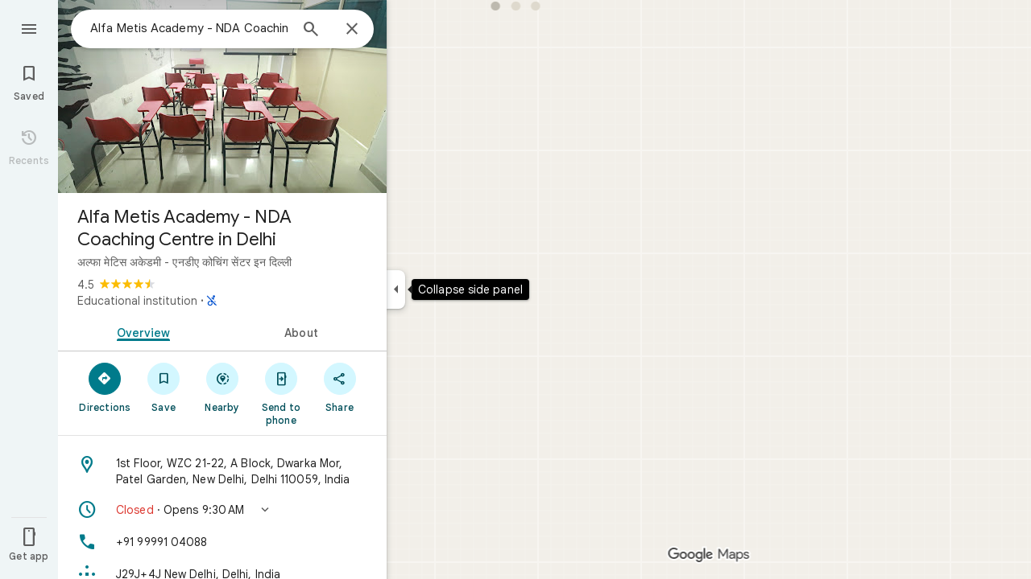

--- FILE ---
content_type: text/html; charset=UTF-8
request_url: https://www.google.com/maps/place//data=!4m2!3m1!1s0x390d1b16178b9fe3:0x7d5c7b327e8e10a?source=g.page.m._
body_size: 54144
content:
<!DOCTYPE html><html itemscope="" itemtype="http://schema.org/Place" lang="en"> <head>   <link href="https://fonts.gstatic.com/" crossorigin="" rel="preconnect"> <link href="https://maps.gstatic.com/" crossorigin="" rel="preconnect"> <link href="https://www.gstatic.com/" crossorigin="" rel="preconnect"> <link href="https://fonts.gstatic.com/" rel="dns-prefetch"> <link href="https://maps.gstatic.com/" rel="dns-prefetch"> <link href="https://www.gstatic.com/" rel="dns-prefetch">   <link href="/maps/_/js/k=maps.m.en.7WWIEO4LVPs.2021.O/m=sc2,per,mo,lp,ep,ti,stx,ds,dwi,enr,pwd,dw,ppl,log,std,b/am=yAEAkAiA/rt=j/d=1/rs=ACT90oENQSXGsPy4hKLeDlEl5KkdAgvsXQ?wli=m.C3l8ivVBK28.loadSv.O%3A%3Bm.ZPWeNC3OMC0.mapcore.O%3A%3B&amp;cb=M" as="script" rel="preload" type="application/javascript" nonce="FTsklv8sdfPNRGbzZ3UoOQ">  <link href="/maps/preview/opensearch.xml?hl=en" title="Google Maps" rel="search" type="application/opensearchdescription+xml"> <title>  Google Maps  </title> <meta content=" Find local businesses, view maps and get driving directions in Google Maps. " name="Description">  <meta content="Alfa Metis Academy - NDA Coaching Centre in Delhi · 1st Floor, WZC 21-22, A Block, Dwarka Mor, Patel Garden, New Delhi, Delhi 110059, India" itemprop="name"> <meta content="Alfa Metis Academy - NDA Coaching Centre in Delhi · 1st Floor, WZC 21-22, A Block, Dwarka Mor, Patel Garden, New Delhi, Delhi 110059, India" property="og:title">  <meta content="https://lh3.googleusercontent.com/p/AF1QipOka-piUFyfTEoTXnaNBI0G-8o8t-N8zhUAkacM=w900-h900-p-k-no" itemprop="image"> <meta content="https://lh3.googleusercontent.com/p/AF1QipOka-piUFyfTEoTXnaNBI0G-8o8t-N8zhUAkacM=w900-h900-p-k-no" property="og:image"> <meta content="900" property="og:image:width"> <meta content="900" property="og:image:height">  <meta content="★★★★★ · Educational institution" itemprop="description"> <meta content="★★★★★ · Educational institution" property="og:description">  <meta content="Alfa Metis Academy - NDA Coaching Centre in Delhi · 1st Floor, WZC 21-22, A Block, Dwarka Mor, Patel Garden, New Delhi, Delhi 110059, India" property="og:site_name"> <meta content="summary" name="twitter:card">  <meta content="[base64]" http-equiv="origin-trial"> <meta content="initial-scale=1.0, maximum-scale=1.0, minimum-scale=1.0, user-scalable=no" name="viewport"> <meta content="notranslate" name="google"> <meta content="origin" name="referrer"> <meta content="ByHT0GXztW_RcGxS0o86DBf1WtNu02FfqlcT8njnSqU" name="google-site-verification"> <meta content="Diln__r3p9-tt39P2Cl2Amvx6oFB4PATnxuFBaw6ej8" name="google-site-verification"> <meta content="Q3PYRz1EUxp_7LF_eIg9Yh1cJa8_y9gnPgGfk4fDPes" name="google-site-verification">  <script nonce="FTsklv8sdfPNRGbzZ3UoOQ">(function(){var kEI='tv1mab3-Bb-Txc8Pz9qQ6As';window.APP_OPTIONS=[null,"20260107.0",null,["/search?tbm\u003dmap\u0026authuser\u003d0\u0026hl\u003den\u0026gl\u003dus","/s?tbm\u003dmap\u0026gs_ri\u003dmaps\u0026suggest\u003dp\u0026authuser\u003d0\u0026hl\u003den\u0026gl\u003dus","/maps/preview/directions?authuser\u003d0\u0026hl\u003den\u0026gl\u003dus",null,null,"/maps/rpc/vp?authuser\u003d0\u0026hl\u003den\u0026gl\u003dus",[["/maps/vt"],762,["/maps/vt/stream"],null,0,null,1005,"/maps/vt",null,null,"[base64]/[base64]/hD3yoerECYIBCM7FUwjRxVMIsqxUCLrdqAII8qTvBAjSqO8ECJW6thYI6ZK7IgjqkrsiCOySuyIIv8TGIgi/iMwiCKal2yIIr4LeIgjKtu4iCPu27iII6tbuIgjZk/gsCL30+CwIivn4LAjW+/gsCLSW+SwI+rT5LAiX5vksCPak+iwoBigJKAwoD/LOnbUMBBgDMAIaCBICZW4aAnVzIAEyPggMEAIwADgB4AEGgAIBuAIBwAIByAIB2AIB6AIBkAMByAMB4AMB8AMG8AMJ8AMM8AMP+AMI+AML+AMO+AMVIgQGCQwPMICjBTiIDkoIbG9yZS1yZWNiggEIHhJpEi0IAhIJbG9yZS1wMTNuGL+EPYrVl6YJChCl/rcWEIOZ+iyKx9bQCwCSl/[base64]/[base64]/[base64]///////////wESDQgEEP7//////////wE4zsVTONHFUziyrFQ4ut2oAjjypO8EONKo7wQ4lbq2FjjpkrsiOOqSuyI47JK7Iji/xMYiOL+IzCI4r4LeIjjKtu4iOPu27iI46tbuIjjZk/gsOL30+Cw4ivn4LDjW+/gsOLSW+Sw4+rT5LA\u003d\u003d",null,["/maps/vt/proto"],"[base64]/gspqXbIpW6thbpkrsi6pK7IuySuyKVpu8E+7buIrOn7wT2pPos6tbuIpfm+Szipu8EyrbuIvKk7wS/xMYi/Z3vBNmT+Cy99PgswITfItKo7wS7oe8EtJb5LIOZ+iy/iMwi4AH6BYACARgBIhcAAQIDBAUGBwgJCgsMDQ4PEBESExQVFjCAmp4BOICjBUoBbWLKAggCEp4CEjQIAhIHdHJhZmZpYxi/[base64]/gspqXbIpW6thbpkrsi6pK7IuySuyKVpu8E+7buIrOn7wT2pPos6tbuIpfm+Szipu8EyrbuIvKk7wS/xMYi/Z3vBNmT+Cy99PgswITfItKo7wS7oe8EtJb5LIOZ+iy/iMwi4AH6BYACASIXAAECAwQFBgcICQoLDA0ODxAREhMUFRYwtAE4eEoHdHJhZmZpY2KjAggDEvYBEgwIAhIEYmlrZRi/[base64]/ExiL9ne8E2ZP4LL30+CzAhN8i0qjvBLuh7wS0lvksg5n6LL+IzCLgAfoFgAIBIhcAAQIDBAUGBwgJCgsMDQ4PEBESExQVFjCAmp4BOICjBUoEYmlrZWKwAggIEoACEg8IAhIHdHJhbnNpdBi/hD0aJhICZW4aAnVzKNEIYhkIRBIVCgNzZXQSDlRyYW5zaXRGb2N1c2VkIAEyLwgMEAIwADgBQAKIAQHgAQaAAgG4AgHIAgHYAgHoAgGQAwHgAwGaBAQIARAByAUBugGJAc7FU9HFU7rdqALun+8EsqxUvvKqAq+C3iKK+fgs+rT5LKX+txbW+/gspqXbIpW6thbpkrsi6pK7IuySuyKVpu8E+7buIrOn7wT2pPos6tbuIpfm+Szipu8EyrbuIvKk7wS/xMYi/Z3vBNmT+Cy99PgswITfItKo7wS7oe8EtJb5LIOZ+iy/iMwi4AH6BYACASIXAAECAwQFBgcICQoLDA0ODxAREhMUFRYwgJqeATiAowVKB3RyYW5zaXRioQIICRKBAhIOCAISBmluZG9vchi/[base64]/[base64]/ExiL9ne8E2ZP4LL30+CzAhN8i0qjvBLuh7wS0lvksg5n6LL+IzCLgAfoFgAIBGAEiCA8QERITFBUWMICangE4gKMFSg5pbmRvb3JfZGVmYXVsdGK+AggKEo8CEhgIAhi/[base64]/gspqXbIpW6thbpkrsi6pK7IuySuyKVpu8E+7buIrOn7wT2pPos6tbuIpfm+Szipu8EyrbuIvKk7wS/xMYi/Z3vBNmT+Cy99PgswITfItKo7wS7oe8EtJb5LIOZ+iy/iMwi4AH6BYACASIXAAECAwQFBgcICQoLDA0ODxAREhMUFRYwgJqeATiAowVKBm15bWFwc2K0AggPEvoBEgYIARi/hD0aHxICZW4aAnVzKNEIYhIIRBIOCgNzZXQSB1JvYWRtYXAgATIvCAwQAjAAOAFAAogBAeABBoACAbgCAcgCAdgCAegCAZADAeADAZoEBAgBEAHIBQGSAQIIAaIBAhAEugGJAc7FU9HFU7rdqALun+8EsqxUvvKqAq+C3iKK+fgs+rT5LKX+txbW+/gspqXbIpW6thbpkrsi6pK7IuySuyKVpu8E+7buIrOn7wT2pPos6tbuIpfm+Szipu8EyrbuIvKk7wS/xMYi/Z3vBNmT+Cy99PgswITfItKo7wS7oe8EtJb5LIOZ+iy/iMwi4AH6BYACARgBIhYAAQIDBAUGBwgJCgsMDQ4PEBESExQVMICangE4////////////AUoJc2F0ZWxsaXRlYuMCCBASqgISCwgFEgdzaGFkaW5nEgwIBhIIY29udG91cnMSCQgAEgFtGL+EPRorEgJlbhoCdXMo0QhiAghDYgIIP2ICCANiEghEEg4KA3NldBIHVGVycmFpbiAAKgkIAC0AAIA/[base64]/ExiL9ne8E2ZP4LL30+CzAhN8i0qjvBLuh7wS0lvksg5n6LL+IzCLgAfoFgAIBGAEiFwABAgMEBQYHCAkKCwwNDg8QERITFBUWMICangE4////////////[base64]/[base64]/gspqXbIpW6thbpkrsi6pK7IuySuyKVpu8E+7buIrOn7wT2pPos6tbuIpfm+Szipu8EyrbuIvKk7wS/xMYi/Z3vBNmT+Cy99PgswITfItKo7wS7oe8EtJb5LIOZ+iy/[base64]/gspqXbIpW6thbpkrsi6pK7IuySuyKVpu8E+7buIrOn7wT2pPos6tbuIpfm+Szipu8EyrbuIvKk7wS/xMYi/Z3vBNmT+Cy99PgswITfItKo7wS7oe8EtJb5LIOZ+iy/iMwi4AH6BYACASIXAAECAwQFBgcICQoLDA0ODxAREhMUFRYw////////////ATj///////////8BSgNzdnZitAMIHRKYAxKjAQgCEghsb3JlLXJlYxi/hD3yoerECYIBCM7FUwjRxVMIsqxUCLrdqAII8qTvBAjSqO8ECJW6thYI6ZK7IgjqkrsiCOySuyIIv8TGIgi/iMwiCKal2yIIr4LeIgjKtu4iCPu27iII6tbuIgjZk/gsCL30+CwIivn4LAjW+/gsCLSW+SwI+rT5LAiX5vksCPak+iwoBigJKAwoD/LOnbUMBBgDMAIaCxICZW4aAnVzKNEIIAEyTQgMEAIwADgBQAKIAQHgAQaAAgG4AgHAAgHIAgHYAgHoAgGQAwHIAwHgAwHwAwbwAwnwAwzwAw/4Awj4Awv4Aw74AxWaBAQIARAByAUBugGJAc7FU9HFU7rdqALun+8EsqxUvvKqAq+C3iKK+fgs+rT5LKX+txbW+/gspqXbIpW6thbpkrsi6pK7IuySuyKVpu8E+7buIrOn7wT2pPos6tbuIpfm+Szipu8EyrbuIvKk7wS/xMYi/Z3vBNmT+Cy99PgswITfItKo7wS7oe8EtJb5LIOZ+iy/[base64]/[base64]/gspqXbIpW6thbpkrsi6pK7IuySuyKVpu8E+7buIrOn7wT2pPos6tbuIpfm+Szipu8EyrbuIvKk7wS/xMYi/Z3vBNmT+Cy99PgswITfItKo7wS7oe8EtJb5LIOZ+iy/[base64]/[base64]/gspqXbIpW6thbpkrsi6pK7IuySuyKVpu8E+7buIrOn7wT2pPos6tbuIpfm+Szipu8EyrbuIvKk7wS/xMYi/Z3vBNmT+Cy99PgswITfItKo7wS7oe8EtJb5LIOZ+iy/[base64]/4AxKaBAQIARAByAUBugGJAc7FU9HFU7rdqALun+8EsqxUvvKqAq+C3iKK+fgs+rT5LKX+txbW+/gspqXbIpW6thbpkrsi6pK7IuySuyKVpu8E+7buIrOn7wT2pPos6tbuIpfm+Szipu8EyrbuIvKk7wS/xMYi/Z3vBNmT+Cy99PgswITfItKo7wS7oe8EtJb5LIOZ+iy/iMwi4AH6BYACASIBDzCQHDiEB0ICCAFKCGJ1c3luZXNzYo0CCCgS8AESEQgCEg1hcmVhLWJ1c3luZXNzGgsSAmVuGgJ1cyjRCCABMjgIDBACMAA4AUACiAEB4AEGgAIBuAIByAIB2AIB6AIBkAMByAMB4AMB8AMM+AMWmgQECAEQAcgFAboBiQHOxVPRxVO63agC7p/vBLKsVL7yqgKvgt4iivn4LPq0+Syl/rcW1vv4LKal2yKVurYW6ZK7IuqSuyLskrsilabvBPu27iKzp+8E9qT6LOrW7iKX5vks4qbvBMq27iLypO8Ev8TGIv2d7wTZk/[base64]/vBLKsVL7yqgKvgt4iivn4LPq0+Syl/rcW1vv4LKal2yKVurYW6ZK7IuqSuyLskrsilabvBPu27iKzp+8E9qT6LOrW7iKX5vks4qbvBMq27iLypO8Ev8TGIv2d7wTZk/[base64]/vBLKsVL7yqgKvgt4iivn4LPq0+Syl/rcW1vv4LKal2yKVurYW6ZK7IuqSuyLskrsilabvBPu27iKzp+8E9qT6LOrW7iKX5vks4qbvBMq27iLypO8Ev8TGIv2d7wTZk/[base64]/ADBPADBfADBvADB/ADCPgDAfgDAvgDA/gDBPgDBfgDBvgDB/gDCPgDFpoEBAgBEAHIBQG6AYkBzsVT0cVTut2oAu6f7wSyrFS+8qoCr4LeIor5+Cz6tPkspf63Ftb7+Cympdsilbq2FumSuyLqkrsi7JK7IpWm7wT7tu4is6fvBPak+izq1u4il+b5LOKm7wTKtu4i8qTvBL/[base64]/[base64]/vBLKsVL7yqgKvgt4iivn4LPq0+Syl/rcW1vv4LKal2yKVurYW6ZK7IuqSuyLskrsilabvBPu27iKzp+8E9qT6LOrW7iKX5vks4qbvBMq27iLypO8Ev8TGIv2d7wTZk/[base64]/[base64]/[base64]/vBLKsVL7yqgKvgt4iivn4LPq0+Syl/rcW1vv4LKal2yKVurYW6ZK7IuqSuyLskrsilabvBPu27iKzp+8E9qT6LOrW7iKX5vks4qbvBMq27iLypO8Ev8TGIv2d7wTZk/[base64]/vBLKsVL7yqgKvgt4iivn4LPq0+Syl/rcW1vv4LKal2yKVurYW6ZK7IuqSuyLskrsilabvBPu27iKzp+8E9qT6LOrW7iKX5vks4qbvBMq27iLypO8Ev8TGIv2d7wTZk/[base64]/vBLKsVL7yqgKvgt4iivn4LPq0+Syl/rcW1vv4LKal2yKVurYW6ZK7IuqSuyLskrsilabvBPu27iKzp+8E9qT6LOrW7iKX5vks4qbvBMq27iLypO8Ev8TGIv2d7wTZk/[base64]/[base64]////////////ARINCAQQ/v//////////ATjOxVM40cVTOLKsVDi63agCOPKk7wQ40qjvBDiVurYWOOmSuyI46pK7IjjskrsiOL/ExiI4v4jMIjivgt4iOMq27iI4+7buIjjq1u4iONmT+Cw4vfT4LDiK+fgsONb7+Cw4tJb5LDj6tPks"],["//khms0.google.com/kh/v\u003d1005","//khms1.google.com/kh/v\u003d1005","//khms2.google.com/kh/v\u003d1005","//khms3.google.com/kh/v\u003d1005"],"/maps/preview/log204?authuser\u003d0\u0026hl\u003den\u0026gl\u003dus",null,null,null,null,"//kh.google.com/rt/earth",null,null,null,null,null,"/maps/preview/reveal?authuser\u003d0\u0026hl\u003den\u0026gl\u003dus",null,null,"/maps/rpc/photo/listentityphotos?authuser\u003d0\u0026hl\u003den\u0026gl\u003dus",null,null,null,"/maps/preview/placeupdate?authuser\u003d0\u0026hl\u003den\u0026gl\u003dus",null,"/maps/preview/placeactions/writeaction?authuser\u003d0\u0026hl\u003den\u0026gl\u003dus",null,"/gen_204",null,null,null,null,"/maps/rpc/reportdataproblem?authuser\u003d0\u0026hl\u003den\u0026gl\u003dus",null,"/maps/rpc/userprefswrite?authuser\u003d0\u0026hl\u003den\u0026gl\u003dus","/maps/rpc/userprefsread?authuser\u003d0\u0026hl\u003den\u0026gl\u003dus",null,null,"/maps/preview/pegman?authuser\u003d0\u0026hl\u003den\u0026gl\u003dus","/locationhistory/preview/mas?authuser\u003d0\u0026hl\u003den\u0026gl\u003dus","/maps/photometa/v1?authuser\u003d0\u0026hl\u003den\u0026gl\u003dus","/maps/preview/sendtodevice?authuser\u003d0\u0026hl\u003den\u0026gl\u003dus",null,"//khms.google.com/dm/",["https://lh3.ggpht.com/","https://lh4.ggpht.com/","https://lh5.ggpht.com/","https://lh6.ggpht.com/"],"/maps/photometa/ac/","/maps/photometa/si/v1?authuser\u003d0\u0026hl\u003den\u0026gl\u003dus",null,"/maps/timeline/_rpc/pd?authuser\u003d0\u0026hl\u003den\u0026gl\u003dus","/maps/timeline/_rpc/pc?authuser\u003d0\u0026hl\u003den\u0026gl\u003dus",null,"/maps/timeline/_rpc/phe?authuser\u003d0\u0026hl\u003den\u0026gl\u003dus",null,null,null,null,null,"/maps/photometa/acz/","/maps/rpc/getknowledgeentity?authuser\u003d0\u0026hl\u003den\u0026gl\u003dus","/maps/preview/pi?authuser\u003d0\u0026hl\u003den\u0026gl\u003dus",null,null,null,null,null,null,null,"/maps/preview/passiveassist?authuser\u003d0\u0026hl\u003den\u0026gl\u003dus","/maps/rpc/locationsharing/read?authuser\u003d0\u0026hl\u003den\u0026gl\u003dus",null,null,null,null,"/maps/rpc/areatraffic?authuser\u003d0\u0026hl\u003den\u0026gl\u003dus","/maps/preview/localposts?authuser\u003d0\u0026hl\u003den\u0026gl\u003dus",null,"/maps/preview/lp?authuser\u003d0\u0026hl\u003den\u0026gl\u003dus","/maps/rpc/blockaddomain?authuser\u003d0\u0026hl\u003den\u0026gl\u003dus",null,null,"/maps/rpc/rapfeatures?authuser\u003d0\u0026hl\u003den\u0026gl\u003dus",null,null,"/maps/rpc/merchantstatus?authuser\u003d0\u0026hl\u003den\u0026gl\u003dus",null,"/maps/preview/place?authuser\u003d0\u0026hl\u003den\u0026gl\u003dus","/maps/rpc/transit/lines?authuser\u003d0\u0026hl\u003den\u0026gl\u003dus",null,null,"/maps/timeline/_rpc/sync?authuser\u003d0\u0026hl\u003den\u0026gl\u003dus","https://streetviewpixels-pa.googleapis.com/?cb_client\u003dmaps_sv.tactile",null,"/maps/preview/entitylist/create?authuser\u003d0\u0026hl\u003den\u0026gl\u003dus","/maps/preview/entitylist/createitem?authuser\u003d0\u0026hl\u003den\u0026gl\u003dus","/maps/preview/entitylist/delete?authuser\u003d0\u0026hl\u003den\u0026gl\u003dus","/maps/preview/entitylist/deleteitem?authuser\u003d0\u0026hl\u003den\u0026gl\u003dus","/maps/preview/entitylist/getlist?authuser\u003d0\u0026hl\u003den\u0026gl\u003dus",null,"/maps/preview/entitylist/update?authuser\u003d0\u0026hl\u003den\u0026gl\u003dus","/maps/preview/entitylist/updateitem?authuser\u003d0\u0026hl\u003den\u0026gl\u003dus","/maps/preview/entitylist/updaterole?authuser\u003d0\u0026hl\u003den\u0026gl\u003dus","/maps/rpc/getugcpost?authuser\u003d0\u0026hl\u003den\u0026gl\u003dus","/maps/rpc/listugcposts?authuser\u003d0\u0026hl\u003den\u0026gl\u003dus","/maps/preview/entitylist/updatevisibility?authuser\u003d0\u0026hl\u003den\u0026gl\u003dus",null,"/maps/preview/placepreview?authuser\u003d0\u0026hl\u003den\u0026gl\u003dus","/maps/rpc/deletesearchhistorysuggest?authuser\u003d0\u0026hl\u003den\u0026gl\u003dus","/maps/rpc/getplaceugcpostinfo?authuser\u003d0\u0026hl\u003den\u0026gl\u003dus",null,"/maps/rpc/writemultiplechoiceanswer?authuser\u003d0\u0026hl\u003den\u0026gl\u003dus",null,null,null,"/maps/preview/entitylist/getlistparticipants?authuser\u003d0\u0026hl\u003den\u0026gl\u003dus",null,"/maps/rpc/suggestalongroute?authuser\u003d0\u0026hl\u003den\u0026gl\u003dus","/maps/rpc/batchdeleteanswers?authuser\u003d0\u0026hl\u003den\u0026gl\u003dus","/maps/rpc/deleteugcpost?authuser\u003d0\u0026hl\u003den\u0026gl\u003dus","/maps/rpc/voteugcpost?authuser\u003d0\u0026hl\u003den\u0026gl\u003dus",null,"/maps/rpc/deleteuserfactualedit?authuser\u003d0\u0026hl\u003den\u0026gl\u003dus"],null,null,null,null,["en","us","United States"],null,0,"tv1mab3-Bb-Txc8Pz9qQ6As",null,null,null,null,null,null,null,null,null,null,null,[null,"a",null,null,null,null,null,null,null,null,null,null,null,null,null,null,null,[null,null,null,null,null,0,null,null,1,null,null,null,null,null,null,null,null,null,null,1,1],null,null,null,[null,null,null,null,null,2,3,2]],null,[1,2],0,["//www.google.com/intl/en_us/privacy.html","//www.google.com/intl/en_us/help/terms_maps.html",null,null,null,"//support.google.com/maps/?hl\u003den\u0026authuser\u003d0","https://docs.google.com/picker",null,null,null,"https://accounts.google.com/ServiceLogin?hl\u003den",[null,"Learn more",null,"0ahUKEwi9sc-m_ImSAxW_SfEDHU8tBL0Q8FkIAigA",null,"newmaps_mylocation"],"https://business.google.com/create?service\u003dplus\u0026hl\u003den\u0026authuser\u003d0",null,"//www.google.com/settings/accounthistory/location?hl\u003den\u0026authuser\u003d0","/maps/timeline?hl\u003den\u0026authuser\u003d0",null,"https://support.google.com/websearch/answer/6276008","https://business.google.com?skipLandingPage\u003d1\u0026hl\u003den\u0026authuser\u003d0",null,[null,null,null,"https://business.google.com/mm/create?hl\u003den\u0026authuser\u003d0"],null,[null,null,null,"https://arvr.google.com/streaming/liteview?streaming_session_address\u003d78c11b69-98fe-41ed-b729-b88f8cff0efc.streamplease.net\u0026streaming_session_key\u003dAIzaSyAcA8JZffmDLbLYu6h52OJgICZcCMYr_bI"]],null,null,null,null,null,null,null,null,[null,null,null,null,null,null,81],[[null,null,null,null,[["crisis_overlay"],["lore-rec"]]]],0,null,null,null,[10210186,10210191,10211331,10211515,10211716,10212079,10212194,10212244,10212251,10212275,10212352,10212382,10212431,10212433,10212434,10212474,10212508,10212552,10212573,10212580,10212589,10212657,1368782,1368785,4861626,10211310,1381938,4897086,72843567,94256266,94263930,47054629,94256598,72798886,47029525,72272233,72272234,72272236,10212117,73112443,94278262,73116522,94270231,73112394,10211954,72458815,10211069,94243289,94255677,72860224,94260020,94276739,72549439],21600,null,null,null,1,null,null,0,null,null,null,[[[1,0,3],[2,1,2],[2,0,3],[8,0,3],[10,0,3],[10,1,2],[10,0,4],[9,1,2]],1],null,null,null,1,null,[1368782,1368785,4861626,10211310,1381938,4897086,72843567,94256266,94263930,47054629,94256598,72798886,47029525,72272233,72272234,72272236,10212117,73112443,10212275,94278262,73116522,94270231,10212194,73112394,10211954,72458815,10211069,94243289,94255677,72860224,10212434,10211515,94260020,94276739,72549439],null,null,null,null,null,null,1,null,[null,1,1,1,null,1,null,[1,null,1,1,1,1,1],1,null,null,1,null,1,null,null,null,null,null,1,null,null,1,null,1,1,null,null,null,null,1],null,null,null,"",null,null,null,1,["",0],[null,[["/maps/_/js/","m","maps.m.en.7WWIEO4LVPs.2021.O","ACT90oEGb-pC-o_OsP6WjNwotAkcYjiFkA","yAEAkAiA","m.C3l8ivVBK28.loadSv.O:;m.ZPWeNC3OMC0.mapcore.O:;","maps.m.scoiwcz5gIQ.L.W.O","/maps/_/js/k\u003dmaps.m.en.7WWIEO4LVPs.2021.O/ck\u003dmaps.m.scoiwcz5gIQ.L.W.O/m\u003d%s/am\u003dyAEAkAiA/rt\u003dj/d\u003d1/rs\u003dACT90oEGb-pC-o_OsP6WjNwotAkcYjiFkA?cb\u003dM"],["/maps/_/js/","w","maps.w.en.1Lrg45YIeZU.2021.O","ACT90oHatAcwO1JE_VX81FF-K2O-U2yIuQ","AAAC","w.nDItFbAAdIc.createLabeler.O:;w.C3l8ivVBK28.loadSv.O:;w.ZPWeNC3OMC0.mapcore.O:;","maps.w.znqpkeZOnzI.L.W.O","/maps/_/js/k\u003dmaps.w.en.1Lrg45YIeZU.2021.O/ck\u003dmaps.w.znqpkeZOnzI.L.W.O/m\u003d%s/am\u003dAAAC/rt\u003dj/d\u003d1/rs\u003dACT90oHatAcwO1JE_VX81FF-K2O-U2yIuQ?cb\u003dM"]]],null,0,null,null,"CAE\u003d",null,[[2,[900,"15 min"]],[2,[1800,"30 min"]],[0,[900,"15 min"]],[0,[1800,"30 min"]],[0,[3600,"1 hr"]],[0,[7200,"2 hr"]],[0,[10800,"3 hr"]],[0,[14400,"4 hr"]],[0,[21600,"6 hr"]]],null,null,0,null,[null,null,null,"/maps/_/js/k\u003dmaps.w.en.1Lrg45YIeZU.2021.O/m\u003dwtd,b/am\u003dAAAC/rt\u003dj/d\u003d1/rs\u003dACT90oFO86_DYRdQlOM7_LEoFKl9gr5fVg?wli\u003dw.nDItFbAAdIc.createLabeler.O%3A%3Bw.C3l8ivVBK28.loadSv.O%3A%3Bw.ZPWeNC3OMC0.mapcore.O%3A%3B\u0026cb\u003dM"],1,null,0,1,[[0,60,[3700252,3701384,102772546,116221148]],[[null,null,null,null,null,";this.gbar_\u003d{CONFIG:[[[0,\"www.gstatic.com\",\"og.qtm.en_US.IMIUxAMdFgo.2019.O\",\"com\",\"en\",\"113\",0,[4,2,\"\",\"\",\"\",\"854989827\",\"0\"],null,\"tv1macq6B6ukjfYPzr6q4QQ\",null,0,\"og.qtm.xaa9DoYHOfE.L.W.O\",\"AA2YrTsb61ciErVBOM0L5e9vpbv2OMi9UQ\",\"AA2YrTuU828GVrKPauzuvxVHkdTZvT50Zw\",\"\",2,1,200,\"USA\",null,null,\"1\",\"113\",1,null,null,79508299,null,0,0],null,[1,0.1000000014901161,2,1],null,[0,0,0,null,\"\",\"\",\"\",\"\",0,0,null,\"\"],[0,0,\"\",1,0,0,0,0,0,0,null,0,0,null,0,0,null,null,0,0,0,\"\",\"\",\"\",\"\",\"\",\"\",null,0,0,0,0,0,null,null,null,\"rgba(32,33,36,1)\",\"rgba(255,255,255,1)\",0,0,1,null,null,null,0],null,null,[\"1\",\"gci_91f30755d6a6b787dcc2a4062e6e9824.js\",\"googleapis.client:gapi.iframes\",\"\",\"en\"],null,null,null,null,[\"m;/_/scs/abc-static/_/js/k\u003dgapi.gapi.en.FZb77tO2YW4.O/d\u003d1/rs\u003dAHpOoo8lqavmo6ayfVxZovyDiP6g3TOVSQ/m\u003d__features__\",\"https://apis.google.com\",\"\",\"\",\"\",\"\",null,1,\"es_plusone_gc_20251208.0_p0\",\"en\",null,0],[0.009999999776482582,\"com\",\"113\",[null,\"\",\"0\",null,1,5184000,null,null,\"\",null,null,null,null,null,0,null,0,null,1,0,0,0,null,null,0,0,null,0,0,0,0,0],null,null,null,0],[1,null,null,40400,113,\"USA\",\"en\",\"854989827.0\",8,null,0,0,null,null,null,null,\"3701384,102772546,116221146,116221148\",null,null,null,\"tv1macq6B6ukjfYPzr6q4QQ\",0,0,0,null,2,5,\"rd\",18,0,0,null,null,1,79508299,0,0],[[null,null,null,\"https://www.gstatic.com/og/_/js/k\u003dog.qtm.en_US.IMIUxAMdFgo.2019.O/rt\u003dj/m\u003dqabr,q_dnp,qcwid,qapid,qads,q_dg/exm\u003dqaaw,qadd,qaid,qein,qhaw,qhba,qhbr,qhch,qhga,qhid,qhin/d\u003d1/ed\u003d1/rs\u003dAA2YrTsb61ciErVBOM0L5e9vpbv2OMi9UQ\"],[null,null,null,\"https://www.gstatic.com/og/_/ss/k\u003dog.qtm.xaa9DoYHOfE.L.W.O/m\u003dqcwid,d_b_gm3,d_wi_gm3,d_lo_gm3/excm\u003dqaaw,qadd,qaid,qein,qhaw,qhba,qhbr,qhch,qhga,qhid,qhin/d\u003d1/ed\u003d1/ct\u003dzgms/rs\u003dAA2YrTuU828GVrKPauzuvxVHkdTZvT50Zw\"]],null,null,null,[[[null,null,[null,null,null,\"https://ogs.google.com/widget/app/so?eom\u003d1\\u0026awwd\u003d1\\u0026dpi\u003d79508299\"],0,470,370,57,4,1,0,0,63,64,8000,\"https://www.google.com/intl/en/about/products?tab\u003dlh\",67,1,69,null,1,70,\"Can't seem to load the app launcher right now. Try again or go to the %1$sGoogle Products%2$s page.\",3,0,0,74,0,null,null,null,null,null,null,null,\"/widget/app/so\",null,null,null,null,null,null,null,0,null,null,null,null,null,null,null,null,null,null,1,null,144,null,null,3,0,0,0,0,\"(opens a new tab)\",null,0],[null,null,[null,null,null,\"https://ogs.google.com/widget/callout?eom\u003d1\\u0026dc\u003d1\"],null,280,420,70,25,0,null,0,null,null,8000,null,71,4,null,null,null,null,null,null,null,null,76,null,null,null,107,108,109,\"\",null,null,null,null,null,null,null,null,null,null,null,null,null,null,null,null,null,null,null,null,1]],null,null,\"1\",\"113\",1,0,null,\"en\",0,null,0,0,0,[null,\"\",null,null,null,0,null,0,0,\"\",\"\",\"\",\"https://ogads-pa.clients6.google.com\",0,0,0,\"\",\"\",0,0,null,86400,null,0,null,null,0,null,0,0,\"8559284470\",3,0,1,0],0,null,null,null,0,0,\"\",0]]],};this.gbar_\u003dthis.gbar_||{};(function(_){var window\u003dthis;\ntry{\n_._F_toggles_initialize\u003dfunction(a){(typeof globalThis!\u003d\u003d\"undefined\"?globalThis:typeof self!\u003d\u003d\"undefined\"?self:this)._F_toggles_gbar_\u003da||[]};(0,_._F_toggles_initialize)([]);\n/*\n\n Copyright The Closure Library Authors.\n SPDX-License-Identifier: Apache-2.0\n*/\nvar ja,pa,qa,ua,wa,xa,Fa,Ga,Za,bb,db,ib,eb,kb,qb,Db,Eb,Fb,Gb;_.aa\u003dfunction(a,b){if(Error.captureStackTrace)Error.captureStackTrace(this,_.aa);else{const c\u003dError().stack;c\u0026\u0026(this.stack\u003dc)}a\u0026\u0026(this.message\u003dString(a));b!\u003d\u003dvoid 0\u0026\u0026(this.cause\u003db)};_.ba\u003dfunction(a){a.Ck\u003d!0;return a};_.ia\u003dfunction(a){var b\u003da;if(da(b)){if(!/^\\s*(?:-?[1-9]\\d*|0)?\\s*$/.test(b))throw Error(String(b));}else if(ea(b)\u0026\u0026!Number.isSafeInteger(b))throw Error(String(b));return fa?BigInt(a):a\u003dha(a)?a?\"1\":\"0\":da(a)?a.trim()||\"0\":String(a)};\nja\u003dfunction(a,b){if(a.length\u003eb.length)return!1;if(a.length\u003cb.length||a\u003d\u003d\u003db)return!0;for(let c\u003d0;c\u003ca.length;c++){const d\u003da[c],e\u003db[c];if(d\u003ee)return!1;if(d\u003ce)return!0}};_.ka\u003dfunction(a){_.t.setTimeout(()\u003d\u003e{throw a;},0)};_.ma\u003dfunction(){return _.la().toLowerCase().indexOf(\"webkit\")!\u003d-1};_.la\u003dfunction(){var a\u003d_.t.navigator;return a\u0026\u0026(a\u003da.userAgent)?a:\"\"};pa\u003dfunction(a){if(!na||!oa)return!1;for(let b\u003d0;b\u003coa.brands.length;b++){const {brand:c}\u003doa.brands[b];if(c\u0026\u0026c.indexOf(a)!\u003d-1)return!0}return!1};\n_.u\u003dfunction(a){return _.la().indexOf(a)!\u003d-1};qa\u003dfunction(){return na?!!oa\u0026\u0026oa.brands.length\u003e0:!1};_.ra\u003dfunction(){return qa()?!1:_.u(\"Opera\")};_.sa\u003dfunction(){return qa()?!1:_.u(\"Trident\")||_.u(\"MSIE\")};_.ta\u003dfunction(){return _.u(\"Firefox\")||_.u(\"FxiOS\")};_.va\u003dfunction(){return _.u(\"Safari\")\u0026\u0026!(ua()||(qa()?0:_.u(\"Coast\"))||_.ra()||(qa()?0:_.u(\"Edge\"))||(qa()?pa(\"Microsoft Edge\"):_.u(\"Edg/\"))||(qa()?pa(\"Opera\"):_.u(\"OPR\"))||_.ta()||_.u(\"Silk\")||_.u(\"Android\"))};\nua\u003dfunction(){return qa()?pa(\"Chromium\"):(_.u(\"Chrome\")||_.u(\"CriOS\"))\u0026\u0026!(qa()?0:_.u(\"Edge\"))||_.u(\"Silk\")};wa\u003dfunction(){return na?!!oa\u0026\u0026!!oa.platform:!1};xa\u003dfunction(){return _.u(\"iPhone\")\u0026\u0026!_.u(\"iPod\")\u0026\u0026!_.u(\"iPad\")};_.ya\u003dfunction(){return xa()||_.u(\"iPad\")||_.u(\"iPod\")};_.za\u003dfunction(){return wa()?oa.platform\u003d\u003d\u003d\"macOS\":_.u(\"Macintosh\")};_.Ba\u003dfunction(a,b){return _.Aa(a,b)\u003e\u003d0};_.Ca\u003dfunction(a,b\u003d!1){return b\u0026\u0026Symbol.for\u0026\u0026a?Symbol.for(a):a!\u003dnull?Symbol(a):Symbol()};\n_.Ea\u003dfunction(a,b){return b\u003d\u003d\u003dvoid 0?a.j!\u003d\u003dDa\u0026\u0026!!(2\u0026(a.ha[_.v]|0)):!!(2\u0026b)\u0026\u0026a.j!\u003d\u003dDa};Fa\u003dfunction(a){return a};Ga\u003dfunction(a,b){a.__closure__error__context__984382||(a.__closure__error__context__984382\u003d{});a.__closure__error__context__984382.severity\u003db};_.Ha\u003dfunction(a){a\u003dError(a);Ga(a,\"warning\");return a};_.Ja\u003dfunction(a,b){if(a!\u003dnull){var c;var d\u003d(c\u003dIa)!\u003dnull?c:Ia\u003d{};c\u003dd[a]||0;c\u003e\u003db||(d[a]\u003dc+1,a\u003dError(),Ga(a,\"incident\"),_.ka(a))}};\n_.La\u003dfunction(a){if(typeof a!\u003d\u003d\"boolean\")throw Error(\"k`\"+_.Ka(a)+\"`\"+a);return a};_.Ma\u003dfunction(a){if(a\u003d\u003dnull||typeof a\u003d\u003d\u003d\"boolean\")return a;if(typeof a\u003d\u003d\u003d\"number\")return!!a};_.Oa\u003dfunction(a){if(!(0,_.Na)(a))throw _.Ha(\"enum\");return a|0};_.Pa\u003dfunction(a){if(typeof a!\u003d\u003d\"number\")throw _.Ha(\"int32\");if(!(0,_.Na)(a))throw _.Ha(\"int32\");return a|0};_.Qa\u003dfunction(a){if(a!\u003dnull\u0026\u0026typeof a!\u003d\u003d\"string\")throw Error();return a};_.Ra\u003dfunction(a){return a\u003d\u003dnull||typeof a\u003d\u003d\u003d\"string\"?a:void 0};\n_.Ua\u003dfunction(a,b,c){if(a!\u003dnull\u0026\u0026a[_.Sa]\u003d\u003d\u003d_.Ta)return a;if(Array.isArray(a)){var d\u003da[_.v]|0;c\u003dd|c\u002632|c\u00262;c!\u003d\u003dd\u0026\u0026(a[_.v]\u003dc);return new b(a)}};_.Xa\u003dfunction(a){const b\u003d_.Va(_.Wa);return b?a[b]:void 0};Za\u003dfunction(a,b){b\u003c100||_.Ja(Ya,1)};\nbb\u003dfunction(a,b,c,d){const e\u003dd!\u003d\u003dvoid 0;d\u003d!!d;var f\u003d_.Va(_.Wa),g;!e\u0026\u0026f\u0026\u0026(g\u003da[f])\u0026\u0026g.Ad(Za);f\u003d[];var h\u003da.length;let k;g\u003d4294967295;let l\u003d!1;const m\u003d!!(b\u002664),p\u003dm?b\u0026128?0:-1:void 0;if(!(b\u00261||(k\u003dh\u0026\u0026a[h-1],k!\u003dnull\u0026\u0026typeof k\u003d\u003d\u003d\"object\"\u0026\u0026k.constructor\u003d\u003d\u003dObject?(h--,g\u003dh):k\u003dvoid 0,!m||b\u0026128||e))){l\u003d!0;var r;g\u003d((r\u003d$a)!\u003dnull?r:Fa)(g-p,p,a,k,void 0)+p}b\u003dvoid 0;for(r\u003d0;r\u003ch;r++){let w\u003da[r];if(w!\u003dnull\u0026\u0026(w\u003dc(w,d))!\u003dnull)if(m\u0026\u0026r\u003e\u003dg){const E\u003dr-p;var q\u003dvoid 0;((q\u003db)!\u003dnull?q:b\u003d{})[E]\u003dw}else f[r]\u003dw}if(k)for(let w in k){q\u003d\nk[w];if(q\u003d\u003dnull||(q\u003dc(q,d))\u003d\u003dnull)continue;h\u003d+w;let E;if(m\u0026\u0026!Number.isNaN(h)\u0026\u0026(E\u003dh+p)\u003cg)f[E]\u003dq;else{let O;((O\u003db)!\u003dnull?O:b\u003d{})[w]\u003dq}}b\u0026\u0026(l?f.push(b):f[g]\u003db);e\u0026\u0026_.Va(_.Wa)\u0026\u0026(a\u003d_.Xa(a))\u0026\u0026\"function\"\u003d\u003dtypeof _.ab\u0026\u0026a instanceof _.ab\u0026\u0026(f[_.Wa]\u003da.i());return f};\ndb\u003dfunction(a){switch(typeof a){case \"number\":return Number.isFinite(a)?a:\"\"+a;case \"bigint\":return(0,_.cb)(a)?Number(a):\"\"+a;case \"boolean\":return a?1:0;case \"object\":if(Array.isArray(a)){const b\u003da[_.v]|0;return a.length\u003d\u003d\u003d0\u0026\u0026b\u00261?void 0:bb(a,b,db)}if(a!\u003dnull\u0026\u0026a[_.Sa]\u003d\u003d\u003d_.Ta)return eb(a);if(\"function\"\u003d\u003dtypeof _.fb\u0026\u0026a instanceof _.fb)return a.j();return}return a};ib\u003dfunction(a,b){if(b){$a\u003db\u003d\u003dnull||b\u003d\u003d\u003dFa||b[gb]!\u003d\u003dhb?Fa:b;try{return eb(a)}finally{$a\u003dvoid 0}}return eb(a)};\neb\u003dfunction(a){a\u003da.ha;return bb(a,a[_.v]|0,db)};\n_.lb\u003dfunction(a,b,c,d\u003d0){if(a\u003d\u003dnull){var e\u003d32;c?(a\u003d[c],e|\u003d128):a\u003d[];b\u0026\u0026(e\u003de\u0026-16760833|(b\u00261023)\u003c\u003c14)}else{if(!Array.isArray(a))throw Error(\"l\");e\u003da[_.v]|0;if(jb\u0026\u00261\u0026e)throw Error(\"m\");2048\u0026e\u0026\u0026!(2\u0026e)\u0026\u0026kb();if(e\u0026256)throw Error(\"n\");if(e\u002664)return(e|d)!\u003d\u003de\u0026\u0026(a[_.v]\u003de|d),a;if(c\u0026\u0026(e|\u003d128,c!\u003d\u003da[0]))throw Error(\"o\");a:{c\u003da;e|\u003d64;var f\u003dc.length;if(f){var g\u003df-1;const k\u003dc[g];if(k!\u003dnull\u0026\u0026typeof k\u003d\u003d\u003d\"object\"\u0026\u0026k.constructor\u003d\u003d\u003dObject){b\u003de\u0026128?0:-1;g-\u003db;if(g\u003e\u003d1024)throw Error(\"q\");for(var h in k)if(f\u003d+h,f\u003cg)c[f+\nb]\u003dk[h],delete k[h];else break;e\u003de\u0026-16760833|(g\u00261023)\u003c\u003c14;break a}}if(b){h\u003dMath.max(b,f-(e\u0026128?0:-1));if(h\u003e1024)throw Error(\"r\");e\u003de\u0026-16760833|(h\u00261023)\u003c\u003c14}}}a[_.v]\u003de|64|d;return a};kb\u003dfunction(){if(jb)throw Error(\"p\");_.Ja(mb,5)};\nqb\u003dfunction(a,b){if(typeof a!\u003d\u003d\"object\")return a;if(Array.isArray(a)){var c\u003da[_.v]|0;a.length\u003d\u003d\u003d0\u0026\u0026c\u00261?a\u003dvoid 0:c\u00262||(!b||4096\u0026c||16\u0026c?a\u003d_.nb(a,c,!1,b\u0026\u0026!(c\u002616)):(a[_.v]|\u003d34,c\u00264\u0026\u0026Object.freeze(a)));return a}if(a!\u003dnull\u0026\u0026a[_.Sa]\u003d\u003d\u003d_.Ta)return b\u003da.ha,c\u003db[_.v]|0,_.Ea(a,c)?a:_.ob(a,b,c)?_.pb(a,b):_.nb(b,c);if(\"function\"\u003d\u003dtypeof _.fb\u0026\u0026a instanceof _.fb)return a};_.pb\u003dfunction(a,b,c){a\u003dnew a.constructor(b);c\u0026\u0026(a.j\u003dDa);a.o\u003dDa;return a};\n_.nb\u003dfunction(a,b,c,d){d!\u003dnull||(d\u003d!!(34\u0026b));a\u003dbb(a,b,qb,d);d\u003d32;c\u0026\u0026(d|\u003d2);b\u003db\u002616769217|d;a[_.v]\u003db;return a};_.rb\u003dfunction(a){const b\u003da.ha,c\u003db[_.v]|0;return _.Ea(a,c)?_.ob(a,b,c)?_.pb(a,b,!0):new a.constructor(_.nb(b,c,!1)):a};_.sb\u003dfunction(a){if(a.j!\u003d\u003dDa)return!1;var b\u003da.ha;b\u003d_.nb(b,b[_.v]|0);b[_.v]|\u003d2048;a.ha\u003db;a.j\u003dvoid 0;a.o\u003dvoid 0;return!0};_.tb\u003dfunction(a){if(!_.sb(a)\u0026\u0026_.Ea(a,a.ha[_.v]|0))throw Error();};_.vb\u003dfunction(a,b){b\u003d\u003d\u003dvoid 0\u0026\u0026(b\u003da[_.v]|0);b\u002632\u0026\u0026!(b\u00264096)\u0026\u0026(a[_.v]\u003db|4096)};\n_.ob\u003dfunction(a,b,c){return c\u00262?!0:c\u002632\u0026\u0026!(c\u00264096)?(b[_.v]\u003dc|2,a.j\u003dDa,!0):!1};_.wb\u003dfunction(a,b,c,d,e){const f\u003dc+(e?0:-1);var g\u003da.length-1;if(g\u003e\u003d1+(e?0:-1)\u0026\u0026f\u003e\u003dg){const h\u003da[g];if(h!\u003dnull\u0026\u0026typeof h\u003d\u003d\u003d\"object\"\u0026\u0026h.constructor\u003d\u003d\u003dObject)return h[c]\u003dd,b}if(f\u003c\u003dg)return a[f]\u003dd,b;if(d!\u003d\u003dvoid 0){let h;g\u003d((h\u003db)!\u003dnull?h:b\u003da[_.v]|0)\u003e\u003e14\u00261023||536870912;c\u003e\u003dg?d!\u003dnull\u0026\u0026(a[g+(e?0:-1)]\u003d{[c]:d}):a[f]\u003dd}return b};\n_.yb\u003dfunction(a,b,c,d,e){let f\u003d!1;d\u003d_.xb(a,d,e,g\u003d\u003e{const h\u003d_.Ua(g,c,b);f\u003dh!\u003d\u003dg\u0026\u0026h!\u003dnull;return h});if(d!\u003dnull)return f\u0026\u0026!_.Ea(d)\u0026\u0026_.vb(a,b),d};_.zb\u003dfunction(){const a\u003dclass{constructor(){throw Error();}};Object.setPrototypeOf(a,a.prototype);return a};_.Ab\u003dfunction(a,b){return a!\u003dnull?!!a:!!b};_.x\u003dfunction(a,b){b\u003d\u003dvoid 0\u0026\u0026(b\u003d\"\");return a!\u003dnull?a:b};_.Bb\u003dfunction(a,b,c){for(const d in a)b.call(c,a[d],d,a)};_.Cb\u003dfunction(a){for(const b in a)return!1;return!0};Db\u003dObject.defineProperty;\nEb\u003dfunction(a){a\u003d[\"object\"\u003d\u003dtypeof globalThis\u0026\u0026globalThis,a,\"object\"\u003d\u003dtypeof window\u0026\u0026window,\"object\"\u003d\u003dtypeof self\u0026\u0026self,\"object\"\u003d\u003dtypeof global\u0026\u0026global];for(var b\u003d0;b\u003ca.length;++b){var c\u003da[b];if(c\u0026\u0026c.Math\u003d\u003dMath)return c}throw Error(\"a\");};Fb\u003dEb(this);Gb\u003dfunction(a,b){if(b)a:{var c\u003dFb;a\u003da.split(\".\");for(var d\u003d0;d\u003ca.length-1;d++){var e\u003da[d];if(!(e in c))break a;c\u003dc[e]}a\u003da[a.length-1];d\u003dc[a];b\u003db(d);b!\u003dd\u0026\u0026b!\u003dnull\u0026\u0026Db(c,a,{configurable:!0,writable:!0,value:b})}};Gb(\"globalThis\",function(a){return a||Fb});\nGb(\"Symbol.dispose\",function(a){return a?a:Symbol(\"b\")});var Jb,Kb,Nb;_.Hb\u003d_.Hb||{};_.t\u003dthis||self;Jb\u003dfunction(a,b){var c\u003d_.Ib(\"WIZ_global_data.oxN3nb\");a\u003dc\u0026\u0026c[a];return a!\u003dnull?a:b};Kb\u003d_.t._F_toggles_gbar_||[];_.Ib\u003dfunction(a,b){a\u003da.split(\".\");b\u003db||_.t;for(var c\u003d0;c\u003ca.length;c++)if(b\u003db[a[c]],b\u003d\u003dnull)return null;return b};_.Ka\u003dfunction(a){var b\u003dtypeof a;return b!\u003d\"object\"?b:a?Array.isArray(a)?\"array\":b:\"null\"};_.Lb\u003dfunction(a){var b\u003dtypeof a;return b\u003d\u003d\"object\"\u0026\u0026a!\u003dnull||b\u003d\u003d\"function\"};_.Mb\u003d\"closure_uid_\"+(Math.random()*1E9\u003e\u003e\u003e0);\nNb\u003dfunction(a,b,c){return a.call.apply(a.bind,arguments)};_.y\u003dfunction(a,b,c){_.y\u003dNb;return _.y.apply(null,arguments)};_.Ob\u003dfunction(a,b){var c\u003dArray.prototype.slice.call(arguments,1);return function(){var d\u003dc.slice();d.push.apply(d,arguments);return a.apply(this,d)}};_.z\u003dfunction(a,b){a\u003da.split(\".\");for(var c\u003d_.t,d;a.length\u0026\u0026(d\u003da.shift());)a.length||b\u003d\u003d\u003dvoid 0?c[d]\u0026\u0026c[d]!\u003d\u003dObject.prototype[d]?c\u003dc[d]:c\u003dc[d]\u003d{}:c[d]\u003db};_.Va\u003dfunction(a){return a};\n_.A\u003dfunction(a,b){function c(){}c.prototype\u003db.prototype;a.X\u003db.prototype;a.prototype\u003dnew c;a.prototype.constructor\u003da;a.uk\u003dfunction(d,e,f){for(var g\u003dArray(arguments.length-2),h\u003d2;h\u003carguments.length;h++)g[h-2]\u003darguments[h];return b.prototype[e].apply(d,g)}};_.A(_.aa,Error);_.aa.prototype.name\u003d\"CustomError\";var Pb\u003d!!(Kb[0]\u003e\u003e17\u00261),Qb\u003d!!(Kb[0]\u00264096),Rb\u003d!!(Kb[0]\u003e\u003e18\u00261),Sb\u003d!!(Kb[0]\u0026256),Tb\u003d!!(Kb[0]\u002632),Ub\u003d!!(Kb[0]\u00261024);var Vb,na,jb;Vb\u003dJb(1,!0);na\u003dPb?Rb:Jb(610401301,!1);jb\u003dPb?Qb||!Sb:Jb(748402147,!0);_.Wb\u003dPb?Qb||!Tb:Jb(824648567,!0);_.Xb\u003dPb?Qb||!Ub:Jb(824656860,Vb);_.Yb\u003d_.ba(a\u003d\u003ea!\u003d\u003dnull\u0026\u0026a!\u003d\u003dvoid 0);var ea\u003d_.ba(a\u003d\u003etypeof a\u003d\u003d\u003d\"number\"),da\u003d_.ba(a\u003d\u003etypeof a\u003d\u003d\u003d\"string\"),ha\u003d_.ba(a\u003d\u003etypeof a\u003d\u003d\u003d\"boolean\");var fa\u003dtypeof _.t.BigInt\u003d\u003d\u003d\"function\"\u0026\u0026typeof _.t.BigInt(0)\u003d\u003d\u003d\"bigint\";var ac,Zb,bc,$b;_.cb\u003d_.ba(a\u003d\u003efa?a\u003e\u003dZb\u0026\u0026a\u003c\u003d$b:a[0]\u003d\u003d\u003d\"-\"?ja(a,ac):ja(a,bc));ac\u003dNumber.MIN_SAFE_INTEGER.toString();Zb\u003dfa?BigInt(Number.MIN_SAFE_INTEGER):void 0;bc\u003dNumber.MAX_SAFE_INTEGER.toString();$b\u003dfa?BigInt(Number.MAX_SAFE_INTEGER):void 0;_.cc\u003dtypeof TextDecoder!\u003d\u003d\"undefined\";_.dc\u003dtypeof TextEncoder!\u003d\u003d\"undefined\";var oa,ec\u003d_.t.navigator;oa\u003dec?ec.userAgentData||null:null;_.Aa\u003dfunction(a,b){return Array.prototype.indexOf.call(a,b,void 0)};_.fc\u003dfunction(a,b,c){Array.prototype.forEach.call(a,b,c)};_.hc\u003dfunction(a,b){return Array.prototype.some.call(a,b,void 0)};_.ic\u003dfunction(a){_.ic[\" \"](a);return a};_.ic[\" \"]\u003dfunction(){};var vc;_.jc\u003d_.ra();_.kc\u003d_.sa();_.lc\u003d_.u(\"Edge\");_.mc\u003d_.u(\"Gecko\")\u0026\u0026!(_.ma()\u0026\u0026!_.u(\"Edge\"))\u0026\u0026!(_.u(\"Trident\")||_.u(\"MSIE\"))\u0026\u0026!_.u(\"Edge\");_.nc\u003d_.ma()\u0026\u0026!_.u(\"Edge\");_.oc\u003d_.za();_.pc\u003dwa()?oa.platform\u003d\u003d\u003d\"Windows\":_.u(\"Windows\");_.qc\u003dwa()?oa.platform\u003d\u003d\u003d\"Android\":_.u(\"Android\");_.rc\u003dxa();_.sc\u003d_.u(\"iPad\");_.tc\u003d_.u(\"iPod\");_.uc\u003d_.ya();\na:{let a\u003d\"\";const b\u003dfunction(){const c\u003d_.la();if(_.mc)return/rv:([^\\);]+)(\\)|;)/.exec(c);if(_.lc)return/Edge\\/([\\d\\.]+)/.exec(c);if(_.kc)return/\\b(?:MSIE|rv)[: ]([^\\);]+)(\\)|;)/.exec(c);if(_.nc)return/WebKit\\/(\\S+)/.exec(c);if(_.jc)return/(?:Version)[ \\/]?(\\S+)/.exec(c)}();b\u0026\u0026(a\u003db?b[1]:\"\");if(_.kc){var wc;const c\u003d_.t.document;wc\u003dc?c.documentMode:void 0;if(wc!\u003dnull\u0026\u0026wc\u003eparseFloat(a)){vc\u003dString(wc);break a}}vc\u003da}_.xc\u003dvc;_.yc\u003d_.ta();_.zc\u003dxa()||_.u(\"iPod\");_.Ac\u003d_.u(\"iPad\");_.Bc\u003d_.u(\"Android\")\u0026\u0026!(ua()||_.ta()||_.ra()||_.u(\"Silk\"));_.Cc\u003dua();_.Dc\u003d_.va()\u0026\u0026!_.ya();var Ya,mb,gb;_.Wa\u003d_.Ca();_.Ec\u003d_.Ca();Ya\u003d_.Ca();_.Fc\u003d_.Ca();mb\u003d_.Ca();_.Sa\u003d_.Ca(\"m_m\",!0);gb\u003d_.Ca();_.Gc\u003d_.Ca();var Ic;_.v\u003d_.Ca(\"jas\",!0);Ic\u003d[];Ic[_.v]\u003d7;_.Hc\u003dObject.freeze(Ic);var Da;_.Ta\u003d{};Da\u003d{};_.Jc\u003dObject.freeze({});var hb\u003d{};var Ia\u003dvoid 0;_.Kc\u003dtypeof BigInt\u003d\u003d\u003d\"function\"?BigInt.asIntN:void 0;_.Lc\u003dNumber.isSafeInteger;_.Na\u003dNumber.isFinite;_.Mc\u003dMath.trunc;var $a;_.Nc\u003d_.ia(0);_.Oc\u003d{};_.Pc\u003dfunction(a,b,c,d,e){b\u003d_.xb(a.ha,b,c,e);if(b!\u003d\u003dnull||d\u0026\u0026a.o!\u003d\u003dDa)return b};_.xb\u003dfunction(a,b,c,d){if(b\u003d\u003d\u003d-1)return null;const e\u003db+(c?0:-1),f\u003da.length-1;let g,h;if(!(f\u003c1+(c?0:-1))){if(e\u003e\u003df)if(g\u003da[f],g!\u003dnull\u0026\u0026typeof g\u003d\u003d\u003d\"object\"\u0026\u0026g.constructor\u003d\u003d\u003dObject)c\u003dg[b],h\u003d!0;else if(e\u003d\u003d\u003df)c\u003dg;else return;else c\u003da[e];if(d\u0026\u0026c!\u003dnull){d\u003dd(c);if(d\u003d\u003dnull)return d;if(!Object.is(d,c))return h?g[b]\u003dd:a[e]\u003dd,d}return c}};_.Qc\u003dfunction(a,b,c,d){_.tb(a);const e\u003da.ha;_.wb(e,e[_.v]|0,b,c,d);return a};\n_.B\u003dfunction(a,b,c,d){let e\u003da.ha,f\u003de[_.v]|0;b\u003d_.yb(e,f,b,c,d);if(b\u003d\u003dnull)return b;f\u003de[_.v]|0;if(!_.Ea(a,f)){const g\u003d_.rb(b);g!\u003d\u003db\u0026\u0026(_.sb(a)\u0026\u0026(e\u003da.ha,f\u003de[_.v]|0),b\u003dg,f\u003d_.wb(e,f,c,b,d),_.vb(e,f))}return b};_.C\u003dfunction(a,b,c){c\u003d\u003dnull\u0026\u0026(c\u003dvoid 0);_.Qc(a,b,c);c\u0026\u0026!_.Ea(c)\u0026\u0026_.vb(a.ha);return a};_.D\u003dfunction(a,b,c\u003d!1,d){let e;return(e\u003d_.Ma(_.Pc(a,b,d)))!\u003dnull?e:c};_.F\u003dfunction(a,b,c\u003d\"\",d){let e;return(e\u003d_.Ra(_.Pc(a,b,d)))!\u003dnull?e:c};_.G\u003dfunction(a,b,c){return _.Ra(_.Pc(a,b,c,_.Oc))};\n_.H\u003dfunction(a,b,c,d){return _.Qc(a,b,c\u003d\u003dnull?c:_.La(c),d)};_.I\u003dfunction(a,b,c){return _.Qc(a,b,c\u003d\u003dnull?c:_.Pa(c))};_.K\u003dfunction(a,b,c,d){return _.Qc(a,b,_.Qa(c),d)};_.L\u003dfunction(a,b,c,d){return _.Qc(a,b,c\u003d\u003dnull?c:_.Oa(c),d)};_.M\u003dclass{constructor(a,b,c){this.ha\u003d_.lb(a,b,c,2048)}toJSON(){return ib(this)}wa(a){return JSON.stringify(ib(this,a))}};_.M.prototype[_.Sa]\u003d_.Ta;_.M.prototype.toString\u003dfunction(){return this.ha.toString()};_.Sc\u003d_.zb();_.Tc\u003d_.zb();_.Uc\u003d_.zb();_.Vc\u003dSymbol();var Wc\u003dclass extends _.M{constructor(a){super(a)}};_.Xc\u003dclass extends _.M{constructor(a){super(a)}D(a){return _.I(this,3,a)}};_.Yc\u003dclass extends _.M{constructor(a){super(a)}};_.N\u003dfunction(){this.qa\u003dthis.qa;this.Y\u003dthis.Y};_.N.prototype.qa\u003d!1;_.N.prototype.isDisposed\u003dfunction(){return this.qa};_.N.prototype.dispose\u003dfunction(){this.qa||(this.qa\u003d!0,this.R())};_.N.prototype[Symbol.dispose]\u003dfunction(){this.dispose()};_.N.prototype.R\u003dfunction(){if(this.Y)for(;this.Y.length;)this.Y.shift()()};var Zc\u003dclass extends _.N{constructor(){var a\u003dwindow;super();this.o\u003da;this.i\u003d[];this.j\u003d{}}resolve(a){let b\u003dthis.o;a\u003da.split(\".\");const c\u003da.length;for(let d\u003d0;d\u003cc;++d)if(b[a[d]])b\u003db[a[d]];else return null;return b instanceof Function?b:null}wb(){const a\u003dthis.i.length,b\u003dthis.i,c\u003d[];for(let d\u003d0;d\u003ca;++d){const e\u003db[d].i(),f\u003dthis.resolve(e);if(f\u0026\u0026f!\u003dthis.j[e])try{b[d].wb(f)}catch(g){}else c.push(b[d])}this.i\u003dc.concat(b.slice(a))}};var ad\u003dclass extends _.N{constructor(){var a\u003d_.$c;super();this.o\u003da;this.A\u003dthis.i\u003dnull;this.v\u003d0;this.B\u003d{};this.j\u003d!1;a\u003dwindow.navigator.userAgent;a.indexOf(\"MSIE\")\u003e\u003d0\u0026\u0026a.indexOf(\"Trident\")\u003e\u003d0\u0026\u0026(a\u003d/\\b(?:MSIE|rv)[: ]([^\\);]+)(\\)|;)/.exec(a))\u0026\u0026a[1]\u0026\u0026parseFloat(a[1])\u003c9\u0026\u0026(this.j\u003d!0)}C(a,b){this.i\u003db;this.A\u003da;b.preventDefault?b.preventDefault():b.returnValue\u003d!1}};_.bd\u003dclass extends _.M{constructor(a){super(a)}};var cd\u003dclass extends _.M{constructor(a){super(a)}};var fd;_.dd\u003dfunction(a,b,c\u003d98,d\u003dnew _.Xc){if(a.i){const e\u003dnew Wc;_.K(e,1,b.message);_.K(e,2,b.stack);_.I(e,3,b.lineNumber);_.L(e,5,1);_.C(d,40,e);a.i.log(c,d)}};fd\u003dclass{constructor(){var a\u003ded;this.i\u003dnull;_.D(a,4,!0)}log(a,b,c\u003dnew _.Xc){_.dd(this,a,98,c)}};var gd,hd;gd\u003dfunction(a){if(a.o.length\u003e0){var b\u003da.i!\u003d\u003dvoid 0,c\u003da.j!\u003d\u003dvoid 0;if(b||c){b\u003db?a.v:a.A;c\u003da.o;a.o\u003d[];try{_.fc(c,b,a)}catch(d){console.error(d)}}}};_.id\u003dclass{constructor(a){this.i\u003da;this.j\u003dvoid 0;this.o\u003d[]}then(a,b,c){this.o.push(new hd(a,b,c));gd(this)}resolve(a){if(this.i!\u003d\u003dvoid 0||this.j!\u003d\u003dvoid 0)throw Error(\"v\");this.i\u003da;gd(this)}reject(a){if(this.i!\u003d\u003dvoid 0||this.j!\u003d\u003dvoid 0)throw Error(\"v\");this.j\u003da;gd(this)}v(a){a.j\u0026\u0026a.j.call(a.i,this.i)}A(a){a.o\u0026\u0026a.o.call(a.i,this.j)}};\nhd\u003dclass{constructor(a,b,c){this.j\u003da;this.o\u003db;this.i\u003dc}};_.jd\u003da\u003d\u003e{var b\u003d\"uc\";if(a.uc\u0026\u0026a.hasOwnProperty(b))return a.uc;b\u003dnew a;return a.uc\u003db};_.P\u003dclass{constructor(){this.v\u003dnew _.id;this.i\u003dnew _.id;this.D\u003dnew _.id;this.B\u003dnew _.id;this.C\u003dnew _.id;this.A\u003dnew _.id;this.o\u003dnew _.id;this.j\u003dnew _.id;this.F\u003dnew _.id;this.G\u003dnew _.id}K(){return this.v}qa(){return this.i}O(){return this.D}M(){return this.B}P(){return this.C}L(){return this.A}Y(){return this.o}J(){return this.j}N(){return this.F}static i(){return _.jd(_.P)}};var md;_.ld\u003dfunction(){return _.B(_.kd,_.Yc,5)};md\u003dclass extends _.M{constructor(a){super(a)}};var nd;window.gbar_\u0026\u0026window.gbar_.CONFIG?nd\u003dwindow.gbar_.CONFIG[0]||{}:nd\u003d[];_.kd\u003dnew md(nd);var ed;ed\u003d_.B(_.kd,cd,3)||new cd;_.$c\u003dnew fd;_.z(\"gbar_._DumpException\",function(a){_.$c?_.$c.log(a):console.error(a)});_.od\u003dnew ad;var qd;_.rd\u003dfunction(a,b){var c\u003d_.pd.i();if(a in c.i){if(c.i[a]!\u003db)throw new qd;}else{c.i[a]\u003db;const h\u003dc.j[a];if(h)for(let k\u003d0,l\u003dh.length;k\u003cl;k++){b\u003dh[k];var d\u003dc.i;delete b.i[a];if(_.Cb(b.i)){for(var e\u003db.j.length,f\u003dArray(e),g\u003d0;g\u003ce;g++)f[g]\u003dd[b.j[g]];b.o.apply(b.v,f)}}delete c.j[a]}};_.pd\u003dclass{constructor(){this.i\u003d{};this.j\u003d{}}static i(){return _.jd(_.pd)}};_.sd\u003dclass extends _.aa{constructor(){super()}};qd\u003dclass extends _.sd{};_.z(\"gbar.A\",_.id);_.id.prototype.aa\u003d_.id.prototype.then;_.z(\"gbar.B\",_.P);_.P.prototype.ba\u003d_.P.prototype.qa;_.P.prototype.bb\u003d_.P.prototype.O;_.P.prototype.bd\u003d_.P.prototype.P;_.P.prototype.bf\u003d_.P.prototype.K;_.P.prototype.bg\u003d_.P.prototype.M;_.P.prototype.bh\u003d_.P.prototype.L;_.P.prototype.bj\u003d_.P.prototype.Y;_.P.prototype.bk\u003d_.P.prototype.J;_.P.prototype.bl\u003d_.P.prototype.N;_.z(\"gbar.a\",_.P.i());window.gbar\u0026\u0026window.gbar.ap\u0026\u0026window.gbar.ap(window.gbar.a);var td\u003dnew Zc;_.rd(\"api\",td);\nvar ud\u003d_.ld()||new _.Yc,vd\u003dwindow,wd\u003d_.x(_.G(ud,8));vd.__PVT\u003dwd;_.rd(\"eq\",_.od);\n}catch(e){_._DumpException(e)}\ntry{\n_.xd\u003dclass extends _.M{constructor(a){super(a)}};\n}catch(e){_._DumpException(e)}\ntry{\nvar yd\u003dclass extends _.M{constructor(a){super(a)}};var zd\u003dclass extends _.N{constructor(){super();this.j\u003d[];this.i\u003d[]}o(a,b){this.j.push({features:a,options:b!\u003dnull?b:null})}init(a,b,c){window.gapi\u003d{};const d\u003dwindow.___jsl\u003d{};d.h\u003d_.x(_.G(a,1));_.Ma(_.Pc(a,12))!\u003dnull\u0026\u0026(d.dpo\u003d_.Ab(_.D(a,12)));d.ms\u003d_.x(_.G(a,2));d.m\u003d_.x(_.G(a,3));d.l\u003d[];_.F(b,1)\u0026\u0026(a\u003d_.G(b,3))\u0026\u0026this.i.push(a);_.F(c,1)\u0026\u0026(c\u003d_.G(c,2))\u0026\u0026this.i.push(c);_.z(\"gapi.load\",(0,_.y)(this.o,this));return this}};var Ad\u003d_.B(_.kd,_.bd,14);if(Ad){var Bd\u003d_.B(_.kd,_.xd,9)||new _.xd,Dd\u003dnew yd,Ed\u003dnew zd;Ed.init(Ad,Bd,Dd);_.rd(\"gs\",Ed)};\n}catch(e){_._DumpException(e)}\n})(this.gbar_);\n// Google Inc.\n"],null,[null,null,null,null,null,"this.gbar_\u003dthis.gbar_||{};(function(_){var window\u003dthis;\ntry{\n_.Fd\u003dfunction(a,b,c){if(!a.j)if(c instanceof Array)for(var d of c)_.Fd(a,b,d);else{d\u003d(0,_.y)(a.C,a,b);const e\u003da.v+c;a.v++;b.dataset.eqid\u003de;a.B[e]\u003dd;b\u0026\u0026b.addEventListener?b.addEventListener(c,d,!1):b\u0026\u0026b.attachEvent?b.attachEvent(\"on\"+c,d):a.o.log(Error(\"t`\"+b))}};\n}catch(e){_._DumpException(e)}\ntry{\nvar Gd\u003ddocument.querySelector(\".gb_J .gb_B\"),Hd\u003ddocument.querySelector(\"#gb.gb_ad\");Gd\u0026\u0026!Hd\u0026\u0026_.Fd(_.od,Gd,\"click\");\n}catch(e){_._DumpException(e)}\ntry{\n_.qh\u003dfunction(a){if(a.v)return a.v;for(const b in a.i)if(a.i[b].ka()\u0026\u0026a.i[b].B())return a.i[b];return null};_.rh\u003dfunction(a,b){a.i[b.J()]\u003db};var sh\u003dnew class extends _.N{constructor(){var a\u003d_.$c;super();this.B\u003da;this.v\u003dnull;this.o\u003d{};this.C\u003d{};this.i\u003d{};this.j\u003dnull}A(a){this.i[a]\u0026\u0026(_.qh(this)\u0026\u0026_.qh(this).J()\u003d\u003da||this.i[a].P(!0))}Ua(a){this.j\u003da;for(const b in this.i)this.i[b].ka()\u0026\u0026this.i[b].Ua(a)}oc(a){return a in this.i?this.i[a]:null}};_.rd(\"dd\",sh);\n}catch(e){_._DumpException(e)}\ntry{\n_.Ji\u003dfunction(a,b){return _.H(a,36,b)};\n}catch(e){_._DumpException(e)}\ntry{\nvar Ki\u003ddocument.querySelector(\".gb_z .gb_B\"),Li\u003ddocument.querySelector(\"#gb.gb_ad\");Ki\u0026\u0026!Li\u0026\u0026_.Fd(_.od,Ki,\"click\");\n}catch(e){_._DumpException(e)}\n})(this.gbar_);\n// Google Inc.\n"],[null,"\u003cdiv\u003e\u003cdiv class\u003d\"gb_L\"\u003eGoogle apps\u003c/div\u003e\u003c/div\u003e"],[null,null,null,null,null,"this.gbar_\u003dthis.gbar_||{};(function(_){var window\u003dthis;\ntry{\nvar Od;Od\u003dclass extends _.sd{};_.Pd\u003dfunction(a,b){if(b in a.i)return a.i[b];throw new Od;};_.Qd\u003dfunction(a){return _.Pd(_.pd.i(),a)};\n}catch(e){_._DumpException(e)}\ntry{\n/*\n\n Copyright Google LLC\n SPDX-License-Identifier: Apache-2.0\n*/\nvar Td;_.Rd\u003dfunction(a){const b\u003da.length;if(b\u003e0){const c\u003dArray(b);for(let d\u003d0;d\u003cb;d++)c[d]\u003da[d];return c}return[]};Td\u003dfunction(a){return new _.Sd(b\u003d\u003eb.substr(0,a.length+1).toLowerCase()\u003d\u003d\u003da+\":\")};_.Ud\u003dglobalThis.trustedTypes;_.Vd\u003dclass{constructor(a){this.i\u003da}toString(){return this.i}};_.Wd\u003dnew _.Vd(\"about:invalid#zClosurez\");_.Sd\u003dclass{constructor(a){this.Wh\u003da}};_.Xd\u003d[Td(\"data\"),Td(\"http\"),Td(\"https\"),Td(\"mailto\"),Td(\"ftp\"),new _.Sd(a\u003d\u003e/^[^:]*([/?#]|$)/.test(a))];_.Yd\u003dclass{constructor(a){this.i\u003da}toString(){return this.i+\"\"}};_.Zd\u003dnew _.Yd(_.Ud?_.Ud.emptyHTML:\"\");\n}catch(e){_._DumpException(e)}\ntry{\nvar de,pe,se,ce,ee,je;_.$d\u003dfunction(a){return a\u003d\u003dnull?a:(0,_.Na)(a)?a|0:void 0};_.ae\u003dfunction(a){if(a\u003d\u003dnull)return a;if(typeof a\u003d\u003d\u003d\"string\"\u0026\u0026a)a\u003d+a;else if(typeof a!\u003d\u003d\"number\")return;return(0,_.Na)(a)?a|0:void 0};_.be\u003dfunction(a,b){return a.lastIndexOf(b,0)\u003d\u003d0};de\u003dfunction(){let a\u003dnull;if(!ce)return a;try{const b\u003dc\u003d\u003ec;a\u003dce.createPolicy(\"ogb-qtm#html\",{createHTML:b,createScript:b,createScriptURL:b})}catch(b){}return a};_.fe\u003dfunction(){ee\u003d\u003d\u003dvoid 0\u0026\u0026(ee\u003dde());return ee};\n_.he\u003dfunction(a){const b\u003d_.fe();a\u003db?b.createScriptURL(a):a;return new _.ge(a)};_.ie\u003dfunction(a){if(a instanceof _.ge)return a.i;throw Error(\"x\");};_.ke\u003dfunction(a){if(je.test(a))return a};_.le\u003dfunction(a){if(a instanceof _.Vd)if(a instanceof _.Vd)a\u003da.i;else throw Error(\"x\");else a\u003d_.ke(a);return a};_.me\u003dfunction(a,b\u003ddocument){let c;const d\u003d(c\u003db.querySelector)\u003d\u003dnull?void 0:c.call(b,`${a}[nonce]`);return d\u003d\u003dnull?\"\":d.nonce||d.getAttribute(\"nonce\")||\"\"};\n_.ne\u003dfunction(a,b,c,d){return _.$d(_.Pc(a,b,c,d))};_.R\u003dfunction(a,b,c){return _.Ma(_.Pc(a,b,c,_.Oc))};_.oe\u003dfunction(a,b){return _.ae(_.Pc(a,b,void 0,_.Oc))};pe\u003dclass extends _.M{constructor(a){super(a)}Yb(a){return _.K(this,24,a)}};_.qe\u003dfunction(){return _.B(_.kd,pe,1)};_.re\u003dfunction(a){var b\u003d_.Ka(a);return b\u003d\u003d\"array\"||b\u003d\u003d\"object\"\u0026\u0026typeof a.length\u003d\u003d\"number\"};ce\u003d_.Ud;_.ge\u003dclass{constructor(a){this.i\u003da}toString(){return this.i+\"\"}};je\u003d/^\\s*(?!javascript:)(?:[\\w+.-]+:|[^:/?#]*(?:[/?#]|$))/i;var ye,Ce,te;_.ve\u003dfunction(a){return a?new te(_.ue(a)):se||(se\u003dnew te)};_.we\u003dfunction(a,b){return typeof b\u003d\u003d\u003d\"string\"?a.getElementById(b):b};_.S\u003dfunction(a,b){var c\u003db||document;c.getElementsByClassName?a\u003dc.getElementsByClassName(a)[0]:(c\u003ddocument,a\u003da?(b||c).querySelector(a?\".\"+a:\"\"):_.xe(c,\"*\",a,b)[0]||null);return a||null};_.xe\u003dfunction(a,b,c,d){a\u003dd||a;return(b\u003db\u0026\u0026b!\u003d\"*\"?String(b).toUpperCase():\"\")||c?a.querySelectorAll(b+(c?\".\"+c:\"\")):a.getElementsByTagName(\"*\")};\n_.ze\u003dfunction(a,b){_.Bb(b,function(c,d){d\u003d\u003d\"style\"?a.style.cssText\u003dc:d\u003d\u003d\"class\"?a.className\u003dc:d\u003d\u003d\"for\"?a.htmlFor\u003dc:ye.hasOwnProperty(d)?a.setAttribute(ye[d],c):_.be(d,\"aria-\")||_.be(d,\"data-\")?a.setAttribute(d,c):a[d]\u003dc})};ye\u003d{cellpadding:\"cellPadding\",cellspacing:\"cellSpacing\",colspan:\"colSpan\",frameborder:\"frameBorder\",height:\"height\",maxlength:\"maxLength\",nonce:\"nonce\",role:\"role\",rowspan:\"rowSpan\",type:\"type\",usemap:\"useMap\",valign:\"vAlign\",width:\"width\"};\n_.Ae\u003dfunction(a){return a?a.defaultView:window};_.De\u003dfunction(a,b){const c\u003db[1],d\u003d_.Be(a,String(b[0]));c\u0026\u0026(typeof c\u003d\u003d\u003d\"string\"?d.className\u003dc:Array.isArray(c)?d.className\u003dc.join(\" \"):_.ze(d,c));b.length\u003e2\u0026\u0026Ce(a,d,b);return d};Ce\u003dfunction(a,b,c){function d(e){e\u0026\u0026b.appendChild(typeof e\u003d\u003d\u003d\"string\"?a.createTextNode(e):e)}for(let e\u003d2;e\u003cc.length;e++){const f\u003dc[e];!_.re(f)||_.Lb(f)\u0026\u0026f.nodeType\u003e0?d(f):_.fc(f\u0026\u0026typeof f.length\u003d\u003d\"number\"\u0026\u0026typeof f.item\u003d\u003d\"function\"?_.Rd(f):f,d)}};\n_.Ee\u003dfunction(a){return _.Be(document,a)};_.Be\u003dfunction(a,b){b\u003dString(b);a.contentType\u003d\u003d\u003d\"application/xhtml+xml\"\u0026\u0026(b\u003db.toLowerCase());return a.createElement(b)};_.Fe\u003dfunction(a){let b;for(;b\u003da.firstChild;)a.removeChild(b)};_.Ge\u003dfunction(a){return a\u0026\u0026a.parentNode?a.parentNode.removeChild(a):null};_.He\u003dfunction(a,b){return a\u0026\u0026b?a\u003d\u003db||a.contains(b):!1};_.ue\u003dfunction(a){return a.nodeType\u003d\u003d9?a:a.ownerDocument||a.document};te\u003dfunction(a){this.i\u003da||_.t.document||document};_.n\u003dte.prototype;\n_.n.H\u003dfunction(a){return _.we(this.i,a)};_.n.Ra\u003dfunction(a,b,c){return _.De(this.i,arguments)};_.n.appendChild\u003dfunction(a,b){a.appendChild(b)};_.n.Pe\u003d_.Fe;_.n.tg\u003d_.Ge;_.n.rg\u003d_.He;\n}catch(e){_._DumpException(e)}\ntry{\n_.Qi\u003dfunction(a){const b\u003d_.me(\"script\",a.ownerDocument);b\u0026\u0026a.setAttribute(\"nonce\",b)};_.Ri\u003dfunction(a){if(!a)return null;a\u003d_.G(a,4);var b;a\u003d\u003d\u003dnull||a\u003d\u003d\u003dvoid 0?b\u003dnull:b\u003d_.he(a);return b};_.Si\u003dfunction(a,b,c){a\u003da.ha;return _.yb(a,a[_.v]|0,b,c)!\u003d\u003dvoid 0};_.Ti\u003dclass extends _.M{constructor(a){super(a)}};_.Ui\u003dfunction(a,b){return(b||document).getElementsByTagName(String(a))};\n}catch(e){_._DumpException(e)}\ntry{\nvar Wi\u003dfunction(a,b,c){a\u003cb?Vi(a+1,b):_.$c.log(Error(\"W`\"+a+\"`\"+b),{url:c})},Vi\u003dfunction(a,b){if(Xi){const c\u003d_.Ee(\"SCRIPT\");c.async\u003d!0;c.type\u003d\"text/javascript\";c.charset\u003d\"UTF-8\";c.src\u003d_.ie(Xi);_.Qi(c);c.onerror\u003d_.Ob(Wi,a,b,c.src);_.Ui(\"HEAD\")[0].appendChild(c)}},Yi\u003dclass extends _.M{constructor(a){super(a)}};var Zi\u003d_.B(_.kd,Yi,17)||new Yi,$i,Xi\u003d($i\u003d_.B(Zi,_.Ti,1))?_.Ri($i):null,aj,bj\u003d(aj\u003d_.B(Zi,_.Ti,2))?_.Ri(aj):null,cj\u003dfunction(){Vi(1,2);if(bj){const a\u003d_.Ee(\"LINK\");a.setAttribute(\"type\",\"text/css\");a.href\u003d_.ie(bj).toString();a.rel\u003d\"stylesheet\";let b\u003d_.me(\"style\",document);b\u0026\u0026a.setAttribute(\"nonce\",b);_.Ui(\"HEAD\")[0].appendChild(a)}};(function(){const a\u003d_.qe();if(_.R(a,18))cj();else{const b\u003d_.oe(a,19)||0;window.addEventListener(\"load\",()\u003d\u003e{window.setTimeout(cj,b)})}})();\n}catch(e){_._DumpException(e)}\n})(this.gbar_);\n// Google Inc.\n"]],null,null,[null,"\u003cdiv class\u003d\"gb_Ha gb_Dd gb_yb gb_e gb_3a\" id\u003d\"gb\"\u003e\u003cdiv class\u003d\"gb_2d gb_wb gb_Sd\" data-ogsr-up\u003d\"\"\u003e\u003cdiv class\u003d\"gb_Cd\"\u003e\u003cdiv class\u003d\"gb_jd\"\u003e\u003cdiv class\u003d\"gb_J gb_vd gb_1\" data-ogsr-fb\u003d\"true\" data-ogsr-alt\u003d\"\" id\u003d\"gbwa\"\u003e\u003cdiv class\u003d\"gb_D\"\u003e\u003ca class\u003d\"gb_B\" aria-label\u003d\"Google apps\" guidedhelpid\u003d\"gbawb\" href\u003d\"https://www.google.com/intl/en/about/products?tab\u003dlh\" aria-expanded\u003d\"false\" role\u003d\"button\" tabindex\u003d\"0\"\u003e\u003csvg class\u003d\"gb_F\" focusable\u003d\"false\" viewbox\u003d\"0 0 24 24\"\u003e\u003cpath d\u003d\"M6,8c1.1,0 2,-0.9 2,-2s-0.9,-2 -2,-2 -2,0.9 -2,2 0.9,2 2,2zM12,20c1.1,0 2,-0.9 2,-2s-0.9,-2 -2,-2 -2,0.9 -2,2 0.9,2 2,2zM6,20c1.1,0 2,-0.9 2,-2s-0.9,-2 -2,-2 -2,0.9 -2,2 0.9,2 2,2zM6,14c1.1,0 2,-0.9 2,-2s-0.9,-2 -2,-2 -2,0.9 -2,2 0.9,2 2,2zM12,14c1.1,0 2,-0.9 2,-2s-0.9,-2 -2,-2 -2,0.9 -2,2 0.9,2 2,2zM16,6c0,1.1 0.9,2 2,2s2,-0.9 2,-2 -0.9,-2 -2,-2 -2,0.9 -2,2zM12,8c1.1,0 2,-0.9 2,-2s-0.9,-2 -2,-2 -2,0.9 -2,2 0.9,2 2,2zM18,14c1.1,0 2,-0.9 2,-2s-0.9,-2 -2,-2 -2,0.9 -2,2 0.9,2 2,2zM18,20c1.1,0 2,-0.9 2,-2s-0.9,-2 -2,-2 -2,0.9 -2,2 0.9,2 2,2z\"\u003e\u003c/path\u003e\u003cimage src\u003d\"https://ssl.gstatic.com/gb/images/bar/al-icon.png\" alt\u003d\"\" height\u003d\"24\" width\u003d\"24\" style\u003d\"border:none;display:none \\9\"\u003e\u003c/image\u003e\u003c/svg\u003e\u003c/a\u003e\u003c/div\u003e\u003c/div\u003e\u003c/div\u003e\u003ca class\u003d\"gb_Va gb_Wd gb_Od gb_Ed\" aria-label\u003d\"Sign in\" href\u003d\"https://accounts.google.com/ServiceLogin?hl\u003den\u0026amp;passive\u003dtrue\u0026amp;continue\u003dhttps://www.google.com/maps/place//data%3D!4m2!3m1!1s0x390d1b16178b9fe3:0x7d5c7b327e8e10a%3Fsource%3Dg.page.m._\u0026amp;service\u003dlocal\u0026amp;ec\u003dGAZAcQ\" target\u003d\"_top\"\u003e\u003cspan class\u003d\"gb_ce\"\u003eSign in\u003c/span\u003e\u003c/a\u003e\u003c/div\u003e\u003c/div\u003e\u003c/div\u003e"]],1,0];window.APP_INITIALIZATION_STATE=[[[3502.397019960448,77.0315443,28.6178577],[0,0,0],[1024,768],13.1],[[["m",[17,93576,54649],13,[762525914,762525914,762525746,762525746,762525746,762525746,762525746,762525746,762525746,762525746,762525746,762525746,762525746,762525914,762525914,762525746,762525746,762525746,762525746,762525746,762525914,762525914,762525914,762525746,762525746,762525746,762525914,762525914,762525746,762525746,762525746,762525746,762525746,762525914,762525914,762525914,762525746,762525746,762525746,762525746,762525746,762525746,762525914,762525914,762525914,762525914,762525914,762525914,762525914,762525746,762525746,762525746,762525746,762525746,762525746,762525914,762525914,762525914,762525914,762525914,762525914,762525914,762525914,762525914,762525746,762525746,762525746,762525746,762525914,762525914,762525914,762525914,762525914,762525914,762525914,762525914,762525914,762525746,762525746,762525746,762525746,762525746,762525746,762525914,762525914,762525914,762525758,762525914,762525914,762525914,762525746,762525746,762525746,762525746,762525746,762525746,762525746,762525746,762525746,762525758,762525758,762525758,762525914,762525914,762525746,762525746,762525746,762525746,762525746,762525746,762525746,762525746,762525758,762525758,762525758,762525914,762525914,762525746,762525746,762525746,762525746,762525746,762525746,762525746,762525746,762525746,762525746,762525746,762525914,762525914]],["m",[16,46788,27324],7,[762525914,762525914,762525746,762525746,762525746,762525746,762525746,762525914,762525914,762525914,762525914,762525914,762525914,762525746,762525746,762525914,762525914,762525914,762525914,762525914,762525914,762525746,762525914,762525914,762525914,762525914,762525914,762525914,762525746,762525746,762525914,762525914,762525914,762525914,762525914,762525746,762525914,762525914,762525914,762525746,762525914,762525914]],["m",[18,187158,109303],13,[762525746,762525746,762525746,762525746,762525746,762525746,762525746,762525746,762525746,762525914,762525914,762525914,762525914,762525746,762525746,762525746,762525746,762525746,762525746,762525746,762525746,762525746,762525914,762525914,762525914,762525914,762525746,762525914,762525914,762525914,762525914,762525914,762525914,762525914,762525914,762525914,762525914,762525914,762525914,762525746,762525914,762525914,762525914,762525914,762525914,762525914,762525914,762525914,762525914,762525914,762525914,762525914,762525746,762525914,762525914,762525914,762525914,762525914,762525914,762525914,762525914,762525914,762525914,762525914,762525914,762525746,762525914,762525914,762525914,762525914,762525914,762525914,762525914,762525914,762525914,762525914,762525914,762525914,762525746,762525746,762525746,762525746,762525746,762525914,762525914,762525914,762525914,762525746,762525746,762525746,762525746,762525746,762525746,762525746,762525746,762525746,762525914,762525914,762525914,762525914,762525746,762525746,762525746,762525746,762525746,762525746,762525746,762525746,762525746,762525746,762525746,762525746,762525746,762525746,762525746,762525758,762525758,762525746,762525746,762525746,762525746,762525746,762525746,762525746,762525746,762525746,762525746,762525746,762525758,762525758]]]],[[[2,"spotlit"]],null,null,[[null,null,null,null,null,null,null,null,null,null,null,null,null,[[["4110971816557387747","564576900587512074"],"/g/11cnc9yc8y",null,[286178577,770315443],null,null,null,null,null,null,null,null,null,null,"gcid:educational_institution"],0,0,null,null,0,null,0]]]],null,null,[null,null,[null,null,null,1],[null,null,["0x390d1b16178b9fe3:0x7d5c7b327e8e10a",""]]],null,null,[59,63,60,67,68,61,65,66,78,79],["Alfa Metis Academy - NDA Coaching Centre in Delhi · 1st Floor, WZC 21-22, A Block, Dwarka Mor, Patel Garden, New Delhi, Delhi 110059, India","★★★★★ · Educational institution","https://lh3.googleusercontent.com/p/AF1QipOka-piUFyfTEoTXnaNBI0G-8o8t-N8zhUAkacM\u003dw900-h900-p-k-no",[900,900]],null,["sc2","per","mo","lp","ep","ti","stx","ds","dwi","enr","pwd","dw","ppl","log","std","b"],null,["bfkj",null,[null,null,null,"//www.google.com/js/bg/Cp_4f0VEzU-XHyyJooFvRe--gbkT3EtgbyCzrF4-oIo.js"],"Cp_4f0VEzU-XHyyJooFvRe--gbkT3EtgbyCzrF4-oIo","xJBgowtrNFLKYlQ1//[base64]//v5QlB81cU4/4TIiVZO1gKrMhRTlCX+KtyS2B3mX8YzBVe69bqtBwtMc//2FsWn8gQOK7YuzQh1/M9bLY4J/oLe8r+HJ3V3hCnMLGI3ZnRsGHfrT1OD675j0bBPWn1Mpvm0BeZi9SXCyiCPHUcHzWls1wkTfXRNke0dig7vZhf3CJKUSV7DrF+N4oqFgIFQ+PMF9sXGwAv3CwPLqERZX/NwkFicVwsCeheF9Icn/5JlW1G5RReLes5aFvTr1n95eKnSoqM0bB+UlGhUyVrkN0PU1bDGVsHAdfoOUO84fv133vOLR0R00E+Y28e3NMhECU+KF0+WATDcvp0levdk+FtqGYXz/SNqeFi2AcujI2kFhYD2xxuc0qLnnk6tVWI28C8IO3E0W2sE/stf91aF24r0hDdZbmNwWE7nvjH1nasBl1SVjpI+zW6EnZBxq35pziNgo1Jogjci/uJhll95+Ist7F2miv3WqcjyLQxzgoyiENQQNDvZgUWI+AbjSALKX4Jl9sn8aAxfqADF/S8fsf//o0Id53Gu/8+jYD6Pw0rERTj0o6h9TD8Hk/XccVBFbaI/R5Hv9n272lX/IT9w1sUdZdCdtG5tEtNCNkkQab6RkXEV/RxGUg0JmGR30BySACW99gwAqU4/2+dFal1wDtxBSZ3gFO6DbxYNqbsFLTjZELW84a1qfzrAoSEpsUY+Wtxze0fW6dv+GCTu3l0NbS1g9brzE3c0Mzdv9Zu+gPe0xQgxWU1zYTYBtUWD1FckjfBDTu6cfDRX+HnXu8OTsKr9afcPhKsiXeQXZrxMbVulEc/olFY2G5N2t/qQP6Dizdo0gFD183KhlCxiNOQKuhAQE94qVPHZZlWoQUq5VvvypOsFmyl016o353fQTXmJGBAxsKOSIsqKYkUJ4Z0ON+c14KQIF+HfIBiNai8hik/v/dQvrMKLF6z0TPuHlh7ICNZodcnkYDDn1+Sw+qxY8FZblhj4N06nU0VOpXnYu+sEMIWjlYXDePOxJjo5BEUKFp/rT8uY9Mmq2oR21ADsLQ/PR7XQUqPifIfpPs+BsaAprK30YJlYSEpqE6Fw/RcyXZsRrxoSVUWExDumYQC8CsOiPW5Bs9MRyDVH7V/51IzSuPjcaIhR2ryd/Uxkrm48a/JPecOGUnZTMHaKORfKzYQU/nvfs34lXxa+/Ys6IrEiZvVE341Ovr+A7pxQAH4FHrovG3QdpCtVGZQC7GGxCyG2pXI87jq0rhDK1o8c+JvAeep+vkLWAVgPxF+bGPkzk3dgo5wmLxdYeY68VjejfNsX0eP3XLT9FhugJwMQNplRbL+ACrTQdgBiX7W3lVW6thRsHbvMvvuz6STxKxSBzq3U/jXYgskFxJVBuixymtgKbML5Y/hUzIY/jTox5LdUruMcD+9PbA2QYUoaowbpB5+fP/qKx8uYGtHmLk6mpIgCFDvirXSM0oLhGgUtfulHjOduL07OJWWlfr3ejXqz/Ium+f2FG8LgQPzqnXm3wAQRSKy+9DTyDiYzQBftc530lEjw0dayJ+e0eMECghTTHKL+EnBZYZp8NuzvfkDLkMmPbAjYiA/0Lo/BakTppL4bFAfLNR+cUPDtlqvg3uZaN59a26RjD8e83UujoMKDHpD5A5vj+6IodGJaSGvAxGR/JdUwXC3KABMEjiRsbsG2L//[base64]/HYa59mHSTo37VGiUhktp5tAEHWKGEgLyGFRbrczQQoVQX7YNGIlqdxKQDJbvhQ0T2J89wbNcm+RPjpmf93L4jp4geJk1VVtsYikmSclz9U9afXWBRfY7+BDyDIcBEXGk4lxCXTSJ2K+ggP5ln05AGN95MW/hc07nSWX1AIYnIQGB6ZReJfLE0Kr+ekulO5gPpqB4ypFvUhLNZGpAhGYIAgw6BR9zUHS4HkXTIIiM5U/OX1BMmN+zJ3MqJeg22x3HwbCSGRkjyrJsSqD9iPXE08RdmOOQhb+UNum9ltSMCekJeD4kr5ruB36OuOiMQGVGFSpjMAtxvkvtfGyrLdH/flOT1e7/g0Kd01ut+8LJ60yiKG3bExYfrl2pTpEXVcqTRAJfBAk/nqs3XDNqTvnwhhMOeP2AC4AhoQwWPNgmEvzZD6m3RmiRl6sq+OwG6R1TTKow3TF/4N9tF8nOb2f8O3DKPN6draPUUafYwDeD9K0DbpMdaUSmONNZQcPMxxXnnKU32hUkbwv6hywcMwR98k/y14ekfKpLDvw7GE4rlYLDEIH4ctAb1aSj9NvtbgR5T6bojM/WoSuoEUXWNANjCDNX8PepiEeuFwbGXL7Pk6H8ddhfMj73hK5dyHiIBMHRIcINrzD1ihFHOES1i/73KdPNhueTC9AV2N4+kDzFJjFqbREgTxl+AC5FTpHIHdgLZduKI2wYnZ0fP4qymV6C969ZUBmf6d2j0ZmSF8A8PDEwy+AH5p4RsVghWYhNbCz/mHbVE6L/ynxHQBtNR9/vf6VPDlVwECyR7OSm9K7FOqbOen/njk85ef/MrM+6RaFVOVy+61MhENwncw99JDBf1J2nbljpwL2odMrXHADTRev/g4u/BkYcTmlSpAOIl7spqz0rKy5k5gRiIZU+Rr4Ca8ccyake/0MrD138Mti6iaoxYeZnqBZtuK71ZBErJOpASQFoqsqaLteQDG1SDfvJ4/ZRfezcH5yIiw/1drAZMByeglk+V30SGxCXL3MVATbcNWhMdTFhe40qAeEDcHIKYVBVWfojAXcO6+XP+DXJT4cHL61wjCZ+jT3vLlUzZPF5eEV2J9C2SIXlycWRb3XyBeDXAh8RmjCZjDiaX8ibv/JbqL508mYmoCZz5SgpHXOsu1oO2a37D6Y5sOkDFp3/[base64]/YerDsAyLyuBC5MOMPZcpVDumsWKiH+V97FnF6CYzo7mIQSN7Ej9RH/aQ//xvwVnODxeJLi9yvVZJ2DijfT+/vpeoxEahzDtfxxoj8TVSXDeqFxAYEeb8+C8cd+S8lzMDo6ZwlbYdFE85fUS9ofXhYEMozXq1wfsUI7XIeO+wxJKIi/ixCODBty+XWHwenXQUmgsb0y4V2tnqLNARWN25BljqkuNc6MToLLNfLsYYP2fgupDmXonFvmqKTIrr73KcoN5gOTqZ/JPpphMWJniw6lNRpEkUgqk+IWaH0Y9ZLtF4hvdcZsdWTvoCbdJiq0C0lWI4J3oG3KqcvRUO5BVu5y5U/eSwDVsj2pbistYxZVRJy//[base64]/JqBRk2kcTa8qIsg1tscmfxAsbu+Rn80gpWrKqj8HOMMf++OKxdfWFvG1wmBOta5zBSG0tVPTSc5PopOgxd5AT0GKf/Kh06ZFpzwTwYtxmviTLpyp6y5bjK2Ys3wfOz44Cycxt/3tU5BbRJI6ltm2PCBeveREP7OTgs9t3DjidNwQrHFamMQNm2FpWz4np+OfUYru750YtgoL5sLDtBDBvapb1yvkRlxy9i0tdHAgDQ3OB3ucu3zLzwYF6Y/FQWeIdhJOuQuZOgd7wCallHMzftDF6hgS61HOOgCsbcNPPGDq6BjUnSY2/ZDCY0VM7yw9yo083Z0wjlMAaqE1jwEbb0BOlPA+Ftll5V2FyFw6wdAm46BjsM3F73ygy6pr7mGALOsEQgcMehiV23XJCYLT3SHSZ0359U9eNhfmC5YR8J4N8PtHrODqM0UXdIuh1O/fSEWyHAHIl2gKZmz8Q6YBa9TmflY7bzCFTqmJUSVVBEf3h3wGVzmYGJAWhAhw7W+XR0mFOoMnKaTAR7mfg8rkv/y0Xe4W/CbCbSdXHwyOSnwga+fC9kpHdbw7UpFZWbnx0YOBFvUFPtWqk5BhmvhDyOntPCDFW/dk4YN6VcQY7YL7/Cc8HW6euBD5cRjyNXJwZy5m7L+kKWx0Ve+mwJzLzqUW3hv2haDyPM0Bmjceff7CfG/uLM38t0oXSxc6ZsLaoaBinLVUVih2pe8q2YlNiS6d+/pnydqG/aQsNVmVQGvAelnLBkcVJhzTcZWO91H4giUKo8MOoxrjNCwuscUFe9O/vlNGf5/6V/fqBQKiu18LbvS/KnAu59xtt+7bxSWGGrYWt2PFHRnnojsZdYGGrlGTLvc6NeVtnGWKiGZVDo/BMjd5Ouk8hO6qQ/SZNnIs+dR48P947PKX1jvunSJHf43szYgm96LbGKOWMZW+i8LADfUM8goou2DXUwRIqFTHIELpq327gY96eMAFN0gDUhBBvUCp/[base64]/llNC3WM72YfRMBaMP0zQ6jbb0MRYvdh6VG7FGUjNJISJ8Ob9up1r1xOjnNrmU3CKOT2VynbG7t4+WGYIHWeHC/DOWLbionuakrn9szoUn+pGCsUsPol5xUV9PfR0suivcRwzyLApZOPw2COr6e9dPmf2zIwi8PYTuDEzH6NeuBFi2nC7dPZ7bCIbKG8P+3d79a77EfX+2pPxWSm5m/Bzqgbt2qyJyWV1u8uG9gORT3N3lTF4jXT0e39M+O6P/D+CMGbwlue5eJgJCNmgySQkvXlZBRyv53uRFhtzV+0UBAK0P6jNLALAa3mrwKql12Jw91xqC701xzWCYtTTkdPnPATROHwQz7pBikzVRsIco4ihAoFPIYckHBzh9dGX6N3MQIehdKzpIFWAtv6ozOAXeyx/szvKECOYdP9qRzZlkk8gSe/T80LNXPrgv/sUCXs0bdKhi7wi0J/PRXXWkkbQqPpiwgxWNeb2TNv/s5FXok/D7Or+vom6z0zQA/FgNfzTNPyMqQlUoqfu05jxf5jbc4HyWd/NQzK3Jws5ZmbY8L4nom+vpZExoX1SnVmOnycsT4hObGaNX0x1ECWaK+1xx9UINiXxRWjRrOGDwyOuSVsHEGN/AC96LRi/5Uo5ryDjPMW/shihgoEGY7mrMpUIZPZNYwqPl+eKdI62ObyIFrF/iN7LjG0Y4tXJLYPczqTl5H/uqaBgQuQKX2koE0MSf+BQsPFXk/KMZYsbk1ltOisfH1xEO89sWzAyqGJ5JqwGXcat8L+sl8FuXy9ZXBFDdTLbQni+mIf4z7+tZLbESJ3qaCJM+dJ8Zke4aA+/aqcrih2qrmhrE9agwV2r5ATjW0cAzL/f/2uGEE5psJVSheyjwa1bEnY4qqeqFiQydptjQQoAZto160v3GFql7GzcFKCAuGfDMnsq1UwVs6RkGyPPEBAMQDCNM8qJA6h7Fp2+jpQgKzZUUA1+6vxe7byRLCM5kkGGC/AiQJ0wankleWnZgCkCn8/BaCVJdGiQEBWKMArm6s1TXbuhTrLD7YaU2+tXlfpOoyaG4TTSA/BSE3hcj4PjxgnU335arTeG+jJ8BO/HzK1CJP3+zkgNnQZPU5sW23nQmg6AZZUeTXGXdvRp/BaR7S+5hJcZWGMOypbb7YXtjekMJBCXsAqbxJVUeWa6dQ1jbyxQk2Hekg1F1IiC9eX80V2avP4+YzKrubS6bzLHRyybUIsqHEYYdSVMEgXj/Col+vPOoVE5W8t6ieDwTKLNjuQknBL0yOxwsSof+fcgQsOIBsiFT8aRTwuTd+UJ8/TEF0PIHcr/j301iwTPdH1WYiNkmNn2Xf2AdAlUp+5MHu0bwvw8fEKTW7tjhUXbIl/[base64]/Wx2au/4tYwIp8MX8yWDdBgdQre9ipnxB01amTwg74OuwzaP/QKxRw9Iizrqf+Y6EoY5SvTjBmvvoHMBRtdp7AoIb5Ka8iLOC66Q60jnV2/A0ZqaENsLR8fzlhlpVRdtSWE8fj+y56+jUZ6HMHKllR5oxqoBss6FbfFM01kegYiEI7sc84Su+5CbCH3ljy91iMxZMckQDT574AwK851qwDEZbIXKGhBBEXr0BKEYmdOLM5jQQLQBL9/KoPyVdiUbn6YI/TdbWpmZBeoYQX6LshmgLmOLcNA6WZXHZuODH1dEOdkQx2gwyio8CXNylTWhyNwUU90vaz6z2+19ZqeC0Ippntayru9lJa9PBkgj23HfZNGTyp5vzWd7wM/sAgMr4FQnQ+xjqraooBFuayUc2zidgY+RSJtzewTnUb+p1sXbnXiQOf2ZnqkLb6dfw6D6i4/hODnbHx83QdRLNRRdRJOelzAsg42Jjn1oYjcThViWG1hOiHSbPqZ8Dt6l+wrRpkQFOwgWaDkScv0BMuQA6yOsOhFNFSqS30E7nfyzbKSmIGDvgxio2scB/u+oynb1BP3dAbuKMVOvw1Sk4YR0QjVLwMh5DczOi7c7cdpRUjAZThdkaiDPCcBUDTOHXP83C8grQDCA8W7D8JKf45P0+Q/vQXTc3OrAYtQKbRyIX9rd31lgLpzjYz/UwA2HVkVH1ZM4S41gE8E8mQ3jGdRdNuJpbScEOmpk/63OOvTrNse4m3D4v1IJhrj8L8IRMSbU3rNr0VDondEikSYQUVC+uHMbn9NgqLbxUTTkrhWa/vD1pfbksqC3hlfdgpGPxOdMEn3IAakEiBjo+pykkUZa2ootuoPlZMNKgKun8PHyfRewDCnr0gnskdNEWa8qT95OjYrPN2RgLcsBpWfmOomQgUmqwcb/OouK5yGEw4shSboo5wRa010J5owqYl3XU//uTIWTQUffwkowa2vNsYIG+Myg73cMy2i3tV0rb6DGMZbB/4ow7ymKu+w/[base64]/cYuzhqEpcOU/Vvp+MHQ0/NXV4rpmqopTURCIdj5zO5j97lzWD1nOgRfo9kJv0IMRVREPROyqQH1O2YzwMF451VViTRhdqTk/KgXMw407e2urWll8EpB3iKroo43o7LKsnFyEZeT9Erour49WWEOdaBySQAmIuf6M2tY5aLJCkJpDXqwgptPg1JBecLABEZDsWTe4sfQ+EhZ3uS0m76w+4YNdwTOXbo8APAFKaEnXi5uP6ljvUotitPOStEHqvrn+Go7O04wrUtM/82moSsGRf4w5ijmOaM2XVaEWX0MtnjgGPnmjOnBLun95yWE1/9LetR3fi2zvYMkOXwQY0p3D8DiNSm6rsXk/RKl+XvO1mwFlzDdUnZ7wXX+TkAjNxlj804FKNjS6wDIyN0lAReKl4xgU6HU4YeH3kBUpqEH7aBszzCmtXMQqvL4qW/u0eCGuFXpve+ay7PAtduqvBUdbtzgYFC4F7AtTy22QG70r+vYgl4iq8D7KoOgtjYTATz8Kq2M8Ror7uHtTlK5bD7ZinRsXNkvg3CTYdk7jQWW94al+hSSPLyml9NUDrv7OJlxLHtyS5d0vpBZxv0fR+L+hFx07ffzmgZasZ/8zi7bxyUtaIFrcO9LOfih6sXBXtmFf+CEytjB26TRPXLAueY8yd004wJ526a/dz/tl/[base64]/Ii8yZik7xVmxpdS2F/3MALhCQxDb/t79f392mW5r5oQgnQNiGtmm87Ry8JdBOoU5t22cG3fpecAR7cHEkUV8dTyt7g4hwWypkguSRZZuf6Myao0HH5G76QJr7xc0DLPk8O5Az3dTvbBfebKI+Yr42cVA6mODsR01Vymv5WDFgj2YtDKDmbquLsAKOGgCm3m+nT0tAk7g/FQmHeWBvwpsjl+v7hsVNqiACI7sweBJp9trROh7JlLV9hTYOOTzlQCbhJ0ebCFLnngxw3JYWIAea69Uet2lHpRl/7753Rehr9A2nBQDrvj7YGE4Ci85BBnpJjlKF4xjFx1K2aAIYKfVjxUhYUKX34+C6IM0Vjgt+OFnI2NTZdxre/sBC/b5GlsxEvPW8ReNKGUSclKiKUJ0w8xOWRL7vu+5hRzvy7bHh2wWbmL2Cn0ttQNk75n6HKG8TGCUtU1l3p1Q1P/WpL0Xxbhcmwa8N9kFmNQoJcKjityVtUyy1ObMMmeLeYDcGVgNKzS/vRBINQjSi/IjlkfXnoHIWHTiIhvMsEP2Nv0axMa/EzGLm3eew3sYuqXd6QzKcRwuaFL5WLR8WArWv7CWebtfimSeKsrZk41Idaq9h7tuRkvFH1Cxb6sDbSRLcCHQWSsK+fSQx+74Wx27ElNMOpZc5c8CbSO5l7PVTZwsHWxpPFgtzr91t3NPOZmlv2qpS/BSF5fzI/j3G8NHXMOLYfJdY6G3Uk+uNo5i1qplJB9KnFEXG+OJqf4iLqztij86TOQjTZdZNn6U9H7T1ff0cMpdUC42CDeEdwmIjX2xpClwaZklRNNL9t7w0qaONi+qh7Ps/f+NPZNWWOXF+o8S9TQI8355PcSTvr3S5BktJCmR4MA6DWT1hGLK+h3FOXQvgQW/sfLWqCdFr+k17b98V9ZYTx2Tb5QBeXzLGXdpzZWr9y5UV9ZlPiqHSNjvSBLWqLBxCCQ0kiDnSvOGm3omhk/ODe6utnJGdLCGRJGgcTtGJ6fLygRzEgOyvcOIOizqQo91+AY+wwGPb68CgBGGhOBul6Z8m2cJvVVy4WnsG3WdlIt9odLIGR2ENQy6WM93wiTLDQO/[base64]/DCW+7ymRIPltM0kXk+UnyeYwUOn01Qzjrboa7WF7dPTS5Cc/xSoFDlsMDFLITdbONGXt9qAANDggW4uYC5w29sfbVp4x+CzUX9ONK+K1ynhPmUmfJOGeUXoJL0IpkgkwcTnCegLpO/0I8TDVYq4178vkYJQ8giLCLjn1R8XXiEr5tfGDphDqPzxR5hrYAnXhVrML/03vRB+Gl//mvPCnaJWDmh5v0jI5LjyBNS1XDyHwW4fSNlFp+otNxhFEUVqH01Jns5Jhp5raScY/iWn8Il/sbL8trBC0sNeg+B4Ij5AG0fFUtj12FXRVWcGIeVW87IVD1pP1LgTem3Q/JS4R4bVnoQ/P9uSDMNxBQh1cct69YcGzZVbJEZM+98C2+qKiFETY4IBSRsupTQRo9CBHtuQ4s7nPa+8n0KvQ6n8/NdLr9pGIGL+vvQctAYaJvZrSlnaN/itSj2gzBhAqAhR7w5NXGfBe35+B7Cn2kgan4n3F6at/badT2b5W/FrSc8UaUE5mr8zgoVLIIoF7SsuJ4Xeh6QswaKlbPwmBzmWYHAZcZ5ZbODVDFmHWaOSoNnekrJ0wDGqGL1RyR8W36Oze8CvVxBTd6DxlZ+epf2EIXZMGs+WcN/8j+uNYDP9To8YuljnNSU79tPvmcJoYqXfiFSMdWQ6w5C5aSEMEHIm8whzTS/pAjXGPHom1X07Zq7Hyq0TevHKrCXGZHNA/tXEp3C1MV12urAkRO2haSl3PNSe25IN1ROmPIbA4m8mpwJ6JA4nvWfSsPtYikEsd25fLnqKR4d3wSF2sgjuYMyusu1fKMDOJp34narSSFByUMVFJHfJs2JGftPADe4XLWrP0HEkeMnBcDePGL2PQh6VijCCD9G4ZG4dKsxrRkus+Seis/vmH/ZVOl39FCHsy9l7Ab5FtFofDYcAT/YcOVFzEa0h2pc9ZoNwYrmSGOPrt0CuNmqYvCXDIw4RLVufsOuwWk3tHmpk+A+gtKwlonnMvCVdf/9nuV1iJd56bdCbi+hE8TAtXQumAMkuZuNlCLJuPK+jQymSyOIUejn3yXHFGVuMEo9B9IrN86/cGWMw3TQzTXHgezHq/YZGS3nhtDHpGW8jLM1Bos1qE5brdQ8kA6isYghjIV1scps1QdjSk3J5EVzEjTMcvSC+PhCVFW4bp/ywWpzK4p3KQpBIyjv6+aND+jTL+feEUXpov+vSdn2e66cAwJUqI7cX1PpiB1w/Lmxj+h8hQNJISyHyauL4Z7n+TGj0uj648F0uXAjESlxgq1j49zJJlrrOmMzO4Cg23QoBTog+GzWBnai35ZllfD8PCn7rVbeMrfSYMGFN8qwnm150lB5rk7t5eLlLQ5ofIjAfBFHInLvjCakdbfuPJpUdqsiRh69reiGLhFfHSxanB38pes/6OSEFZFGvKOKOGBq/XO+oFhwTC/MSeW/fRhVVdumcziE3CsvZlVbeWzjDrLyCOLq/QJIZ/9i9r/[base64]/uMMSGeva6Us6SKUCZlQSIVci5CnA+rgU/ED0uzJGHviQTOojIOu2qk4sVot0ReEV5RGbBQCPBzVhAO7UIO9VzUh3PsvVMMAM7I4NtxjUOO77OkVnICFFiDSLEpgrE1G/8fgoDkOU7x1dSn7ehlEkGOnjnP+F1Yb/C/7FDrqOTViWIfBb0kRTUPyd3xbcN0NE/wnJc6tqkLxphFVYOoy+59TuAPIhjwQPbh42g660XZYi2CeDVGngLMRDJDlZ2V83hj2M8ngSat4mCQbf+kQ6HDyDB3JCZkEKKk3PDiLdzipxQu/zwTMgKbaTGwsg24msXebAUVcoxDBD3T/B/UX2pSWnWpE2+5sJHPyCifiICsqUr+eRJVb4deSApiJxa+bcdtdVeTtEe4gp8IyKKCU7RD4OwfMswottfOgtMIPTMdMm7zxFAVed6fMU1736P3AfpBbdMdwcVZBb1UHFgyCI6qgUk6EdWv5U7gqtgBWvQqpdjyGr9t7Xx+C0xcW2C4Vmz6nWsncmj4iTzTK+CoFmJ09/wGcQ1TaoA+2lyyBaxul+mvUCNhEKaQOTRuEjJbv8ZzicNlQ5elTA/nm6BjBQ2y8BahiY0zYJZrPmOH+0FepX3Qwu9Ne4yiGZ7e68lcScYGBE15KAwm784B/QaLfnOguqTcwiJZYuvi7RNMTYyFW71DyXwEx7hB80ddbxS9ZmqESSm8ycjd9u62waoNmySQr0Nq2ScayVTr1S/HK66RQ8+ciijh0qeS02LF9U8JMc6dpYkTyxqcO3jcQPE6LG6pfbgKWUSYCnzgsT0UhSnrn9IlcG4CjDZVosTE/c0WVPbj+Llz2HqlhQKsQUKmtHL2mQt+FWRj4zVG+eeQauqEddxkhUr6Tau+xIeWfQQ0m7K6+f4nDx3XAUz1xkNs+eE4A/nDNOQjGlXQJvGk8LR6i39gswVpfUX/[base64]/nwPDSWKVRsSIhgCrj5ZfUsLnjj0wp2OoDcA7z6wBn+1SN95J7DLkwleZaepx6shdoOJziR9J+1IBv/MJnVvX31XrOGEZuw5ie/X2gNVwb6uuiCjSjWuriZROV0UxrOsTjaknIEO4Wc9/GEw6RTqcglf9Hzscy6dVfstYVVMq/hbUOqBK01oKafg3i0U9GDaoeXFaegQTTI9oA/17xScvAssWOmS9BD4YJHO4xjg6JXWDGhpFaHwsfjhMiZ1nQTQKum5sIja1xvQmJ6LqqTXhW+JOpGkcFvDBOwgTFeyEpxHwZOzmJSB/Dg4OUvLKp90y4PFQtw5NynoNavOgSLeLn/A9CaIfxOsGOt7yoqAyRemwAhkNyC3HUjjySEELxoUEh1UbmQrGIzjY5ge3BmPYG4TAGNoqATiBqJfLeh9RCobY5uhRZLcobwHxAyIWl4Gz3d17W4wcPR171JOemE1+HJiok/lLsgRRI/pYXdAQYBsI281aiUvggprmHuuE1dHhRfxunaqz/+tUQ/7cSKILEjNxH6f3KUu6VAnWQnQ0ue9qjncbwE1H+3e+04/bUE7vWNUOKi/O9MNbVRl2zNz4N8bYWWV2B3YTb4B0T11VDlBI7P04IN5FdLbm8AY4+twMoh0c/3ZiGNf8MGNT0lsZ+BMmvj/BxBQ/4OgC7066AcXCME2nJTbiXyQe5YUFUnR2Sd5fyL/xynEm81aes5mqH5PLF3O33FgifUggEZ3MII5CimJfZobWhcSskZ2nEZpCGP2/H4/VOVb4Q8kCmCR6azx1gcOLVBPf4Er7FNyPJoFrlyGGtTQXYD1MOveMyBDj/6ZINH3vgJ86UTDlUJHEkNxC2KzILzE6w83MwsgC/ZGfLUUF8zcmEy9F9SpdyO2c8/x3ml4YnGAghy/9oMqHNKHiFNuTQW3glFu2YhwFYlyLoFY+x+4ALj9DN6+pXZqgyBRmqZAcfXD2I8PtXgqI7hs6av/laOm5Ko4+b5jl/9tM7p3ke4PbreLerzE8cXImd6NSQU1vf3vC5V09EdMHFyPG/YCxdzvtt7VKtgUgm/a3Uxy+i6o8CYjdsofhhfu2I342nV8wwI704v2nG7xyYVovJO5tXfifk732T2NsjFeuvIyG7Vf6y7UvpzyAsFC2lqCkv2NzGhl1YnMJtc9o4jOhpQAVqvsA0iOGIPNMk1HiL02nPQ3bOYrIm8ZTqFcdqKY9iI7ON3uHcu7CU2VZRCMm/D0CAdFXOnSyAuhS2pXf2pM2N6aCjgdhf2c9EwKwfvziAjqZQ7nbN6PlraASeyIEU0Uu7/GdPYMMS5OKjKCyIdnH5cO88CvXMsMC9x3lUL5mtnOLn3cPo/A60PmUKYpCYM0dmMVjAt0ShHzrj3J7H1Gn2kgV+RcyD4agjrt48VPyQvGP3FKL59+G3o8HCWYrzYvg8klYAuQ6Y4DfZHsw2t9uOm2cCvbVYry1mA+sXh/jO2izqHSS7E6hXdXM946mf3rMGQ8BKyRNQwTeUI2cALN1FlxbGN7SzbHK6Wz1FeJufd/Gc/tvWzIf0NC5PCyel98nPBfYzvVd4m/vYzfSsQuG4cLcUCHXqTat8nNOCexrYKHSB8/YsIJew2KhO3RVPyyCMJ813FD7X9aiu7km65wEFGrMfCRxA6q2HEdq3dKdnrKCkPoRsHpBKsOzzPeCxkgnKcp8S5gIPkeXEOvbA90BgL7Wia8aw3sTYPiuFV1bZlkEelBDeY0xFBw42AdBV+CeoszKS9DLrWb20HV/UlegGzQwItKVImEsMf21GQig1IBYldZsBi99+L5Nz/ui/LwfrinUHpium02X2mYsHyB0c8P0mWciFgOHmINMyVzOWaM0zusXznKRI6Tg3eHRjudjUn2pKwAgJUzI/daDTQ7wxHjJ2jnaDLvT7nzBkGNIeGsmsT65j0DF/Lj+mkIljx8mN/VxdNYW+vwnx2DWd5oYtuk+0NxwpEmwFOZX2H0N8PTXOozBZROhepGq8IaTQgaSSMDiamvM3d7QaiX5uYVfzqjRraCBN4HPwBcAFN9yGF4uQzr1ZF4c/R5/vhalo+evXnTmMJBPWjqkYeITzZJW2OOdMDB+LkERY/KMucGEf6kYhnmr975+cM/C/f5jZUwUQrI+OyxLU8NZTomfb63zn3qJobaPyOz9diEutDRThz+5J1Cn+q2IMLdMUUSWe9BNOPLgAdc/FtrLboXZ1AzC5smj1ayk55B8OExBxILQH1HMOGKBY7OSExO8ZTy2VM5wfw8ukVZLbEuW9FK+Dzp6so+4X0xCk+X8vPLx/JZ0zy80FqxaOITRSlur7UaMGBCxWueAyitmkkvSep7uq5D6FLNQXAglABDn2UzZYV37joKeHmKes9Y2R2k7qKiOsU81gZN1tiO+pIAQcre8rR2DqNMAue4Sey0jnPzg2J9E0sSquXNW4pEHNexYLiUQp1v4xZW9fdhnNUaPIae78ajCk0DJTHz3Sj/FPuyWDOFOE+9zLrfLJ650TxjH24eSsEorwZ5EXPNihQdCHheK3jZBYpJfjDFyrn/zzFno0gxpihyuuHJUmi1iNkNtxmFkURsEKYjCEEd32+KBuBUGaCpKr4gd7WlFmpK4dpwD9veXYfaFIssVIGyRqrPxbR7+bfmOjvSgVjPGpN+GvRH2ezWMzM3Q/Qj1bBgQ0btQ9+gRHb6lpXsq0sUe+PXcQq1sfXQXiANFFUtVTxAqsxqNYhZk6Bcnpx9Sxzllfe71I4QPdw/reAj8X+VgC86d+5ExZCgm3/x5Qk0soOPhKkeYS7sAEcYu4j5xRWcSJU6YqGkc1JPtrwf58U8edLbdrA+9t2BjGt+YH6LSmjafeEx/Q/DWZuQoVsJDK3/Pxj5CcYnddeaOix+RoRHE4R6TKlbjcwpekXckbwJeuVx/e6v/AeYhPVaGTtmoSczYcBe1cbimMXHjVY+9cpbjIPlaI5PUXsn+pYEBj669M04PZ6ndBsJZLAJgXasLSNkgza/J4xkKhunlHoDoIh1TVVeg1ZsHUt3XSYdmmpe5RauKVIAnHiLYXFBvvkQTxvn7GvKJ/6iuZya4uMl69yFxmMBjtkx6nauBrFhfSGQ94y/7FIRuZ+mLIPx6nhKM7XrIv2Ua7dxRbNwIc0uyB4sJ6/VAzraAOcfqOeNDvp5F1vm16aq6mEHpRFvqYT/kiTa+rJIwEZgKNxIqpx1lUdjY1XDLDD5TZiQTKbQUksv3QXGpo6Xt5BbWbUF0bxSwNP7lfK3RmcVO3WFc/E8lEP3NFdPOEruxOTj4aIEoq9l9KiP1dfR/8UWoX6oDKDDjUQEHSw7vo75wNK8mPAft0atr1lLL+lfwbf5nKm1x/42qOGgD6ldnbwB2tvBy5icHhAX0JIPIniQRhmV9CpCcLbGpGj2JLfrU+WsVv1Xpc+KbPxrbO1rLcnijhhkz2/5fQ4y7Zn68mSX03dTxGojHBXAZ8arQXX2XK8Z2YFdj4OfuhxZUa13TzqELDdSqxYfpZf8IGzqTejzMAWu32//dOhI0/11/HKoDuVQALbRcJNVY4iGcMWIDAKKyzdamCdfp+hAPLY9mMSrAhQwIoWqxATuts7oGxmGeQe8JxzGHvq1d+KfsLOCS3cfvICLImyFiggH+0b/H3QwN+mc0Puh3OIFUIZucEttQ/TBkMG8cTZvKzjQprCdA5D0iRY/iJQIrRBUqK3pl6GUIQcCgeG0ifxEsAgyWR5TTTlS0n1XIsDPyGpwLhhA+3g71kOicJ9I7qenVEtKfyKUcdMy91xeT0FSyp+ws+XUbw4d3g8gTDaS/HujGknv4J3n/DGmLYeI6VET3jKXVlgM8wpA4fWZ44wP0qUs3spr+2fTRiIRXKYKnjwj9bXlkrTuU+G6sgsVMI1fKh9pIRxTsxvwoWaHDq/VzfYylO8/d9cvnfcATcOjIXMahvrzk/[base64]/nW/LVW8JRWUxgm1kpNphzgyPXLU3WOf1jELwG+jB01hXcu3n3uMoVXKRR5zvh6k6v1HpI+QCQZzACRNNnkILn+zSclldwz++gEh34tYXKuPa/YoHZC9xkf3QqO7euuJ+lTvybvUwaRIny2OKznrsrWjiaAyYsaqj1H0j54V/27JNJHazOocWXDFzlH65Z4/tAjarsT8A/oBroTBckFCTXO2SiuNmOOTEb2tQxp+dGPXoWcFAPq2QiI7K88CeFU/wC4q/Ms3MRsY/E2LyNeUOwPsZ8s2/mzmdHsNhFmk4DG0ZHX6WdmidIllAWn2/u62jnAYtB3ICeu5Gnle4cqwKREetBqUOEIUtpj1wkEK39dwtW0o8Cdi7hCcD0dGXBuAw4nrU/RKAtLYD7JklQof23Nx8Avndrd/dJDhybDzt16H7bUZX4vaOOegFw34zflkX2D6uD31alGNHrTZzXtEpDpj7b3l8GVAaDAk+quhNSS7JRqNLI6yRfzs8MIw0GKPJwWrsVSUD/AC75VZsZwcsp0mMy0E7srB+ci36uzl6W0NjdywwQ27LccF5hKCgN9HnceKEczXi+VKiB8XXD4lY0PaDpYUlk/mR0QNsF2AT9v9xLeayoSitWVWv9QgGHmIejsBIoFdKOdoRXhFuZUZN/vfbeiIMvz87Bte3+yIJRARot3WXVEARCjLdDVzv5hT/S0ZpMrqX6QlglJvVeIKAKVJ6/QqEcshbAaE3lgDRwlbAa3j/SIagEBD/9gMb27s+42Mj9K2f8cT3EmRaP6I9tcq1fIRoNyKWbRh+VdB+/jqYtuT0q8hu9aPihFnoOkAAg9oH5FZcjur5QPAWoKnNwOvLp0Wn3hIKRTwXmZ9Q4Ii4palJRAsh4g81xjQiGKz5Bqv+PaIQlvU6GBT8m+smITzoXRKo+yRkw3OgUkBc3nmlIQV0QEV6mwlEsCtzlAGLLncODom4sNImyBI0NVUljmlV/Fzm/WlQbwVineN72GMq2Wk5oUudS0pKVd3ikfvxkS/g8wbA4j9A54YD5ZvXjKC2KtvH6H8JlDdkIhYI4cOkiNcRzV1uNCQV8IBCzNuNAT4XbjpvwEZAYxkRADvHVy/IG8JfzgrYHC00HNcKV4Inn2k/bFK+DV66CLsm+6ByGwrqSFwzXQlGWmcI2uYsd7pk6vGZyfHoI0arI5YJ4UzeD7DOtgYHcOJoBc+fQVHWkIjrwqCrkIqgcwDJvSUcmPhjN+B3xO5TG9ftnnNPD/IMDCEnf1isRhSIN1YZgBqxuF/bU+3Mfp25Tse2rJagIQ6fRZIforS3EyaOH2P98sGZcpqR4lBKwcAtV/u43ON5BkqTp9tyaBnjkMvBAvFOdtB56BTw6iEXLOyuir8tOQX9qucrfENamSSeXw5IetkP7t4tRRMF9z1Kzr+Hhm3fcKinrTk4J138Pb42P9Rtsa6dxhe7w6PM3DuzQDBltSpbWJevcX1ecAWmFMss83YSV1pSx1LeUDXLj1LH2eW4rdIEtWY7ayoQST2okY6IXSVuN/kYqXpvlezyglcDYf2JN+Hs3bhNvmjcgT29w1t9+/LCj6j84jkCKTqVBHIAFWxxp+2djFr0im+HNMAAl3zwiQoreUsX4sPbG6d3PInzjI+Q/A9kDxdXUqv6m9cHXtFcTHZP0Yo2CJ5YmFBzhRIDybUPfvnKV3Kr5xwqu2/Ph8SOwkz3P/QyEwWf89rdYWFwXwfQ0IF8R1T0BFb8Kh4IMJxaBGbCFZ7eyFe494fkJQyItlR0wnrpLonv/3Oe0J78S4NHhhYBT6SO6MrIy7/+asXwNvNZPsG42ohm6rG4W3ipeQ7L8yp+LH6+Y2zpDIDHYuq876k/4Ba+awowlqUBDlMv2UlqSNot9TGlw+SawwqUZAc1NMqEiVXODAZpJgS9sLMddJU+bw5a03W/ZDP1xqwWY5qv1rAks3HQDhCMtVa/K2bhrJxyLi2vijWpJFQE91XsFWI8YUhni1C1mFLrLLZQmWkYbcs35mLJ5xDsIunB6ynyB74B2KUz9hcSK+/[base64]/[base64]/rAe2jFj65vkocCpJubH89C3vwtzFxYNUMIBnFFyEGwLAWaYMb3ne8h52Tp/914V/LE7LvA94wyVwDzI9MSG7bjTZw2FREtLItESPSBpva6sOtUmLKPTto0Zora+NSt/ZiaTGyKe/Qa2PeFds+Je/d3T6v1hKEeLXkJZiDdPIlrYB6rJ5KawMfkaSmZvjEvIVr34D3U2fpEzjfke10+UpjiCxu47rMFks0k1Y7CDB640cdPm1/aPrzjSc+6b7UblkNPvDntRLVuaJ/OvcsUGCGE5GiG7aj3hYjNFo/f8Wn6gTFhdVwf4MOMA7/g23RbwnMfybuiGzmXirjJ75M/b3REC4yrkBYm5QwBJeceHSLoxgS+O6PviAwcu4SmplC+lrYaWF7/aRUHBHw3fYwVz0dn873CDGJS3iLvnWjODAneNtIH7PAaYu4Eto/upfnRsmo+rhhsypdiOIMpwHefjwxEJGQz0omz4v3QFJ2gzR1CwYVFU3C76vKjTtcUVWGgYfAdr/[base64]/5l5hxy+d00HPPpbPc9Y1EtE2nw/[base64]/uDAEuMiBchb+VWvGUPwDtI88nlbUkmmpmYCrTTK+JAFc4AMoOQE3kgkBq8qpZO39KSWLDc0ZeAAebo48OUdpeLnLIQtShSPgUD3GuQxjiWNJNTd/fX5jz6gyesqalS62y62ue0JZDszcgbCt4HOG/nOC87RpBbEuC/E81i+D9UnaghAqolXoXFhPbRGs1fyWWXah+yfVguuWrXh7v6cbvQwYezxr7UBRAWnbzNRNJjgw9cF4yowNVNzMDumRo88TQWHQ3kqo/VU5WfEZ6tN4u1JnzknM0cW8ihhDfQNFwjY3JhRsTfBcyskfy/Lw6682Ux+MdjVra99Yji5PcFjYnryNECUV8AkaV0pkFj7C/[base64]/bkUwv1chGsvQTk1iJR2uTyRqJVepsVkuwKnyGOAIbb/Ns6FE5EUvSvhVLp6TKWzx6W8AgZsyX4LrbLmNl0wFfCjJ4EOMOHhmN63dWpqx+2isqc8VxtM1iPthgLyzH2bww3+jBdRMkZPMj3wJDWp//kUCjuY4V/uok8n4+xl55VpCJk16Efuihrj468G1zz0DAIgpQQq5xJMiWr1IadM2aCQiNFDaNs5V2F+Mmce6r+itbCfWSDjC9VUj/SJlNB7jLugcrTXSrEq2p+TgK6Lca0eRznjIWVDec+h0QQMCvxs0gUASDiSVKxYzsu53uQNmzBDoa5BuBKnhI3rLm/7DeMSBgNgXd/mMwJPcM/KHyMTsiFPuHHnJJrO4WBdTAmfVF/uKRp3xWAcLODBIsoKnUjtpmrN1FUDom83nHjyerC4EM4jdLh8P227QFE/PxntWQxxFYulQqod8b4iae7aeguUe2qsdQz60JOj/fDfpxN5C1HOPXD88ZTo5VKzB0M7CKFryO36vCwX/Dwsbv4BVI5l0JGqzV82/S98c0An4hzlx4ERy95qBZJ/yCh/kNwTFuZmjW8YkEb/Ctc1goS/tsUn9i6UfDu4O9c65WaDWk3J1FWus3sUQdWxW7QlF9ThSGhoLf+id+e+f89XM4xc4rmytNAfh8DwflC3KFo4Wc8lltS/GAmQEau1mnbyGRhc8V43ZUGNP7na6fN7XlXP4txuHw7xXLJojskXwGUguYdbxvL4ifspuKK73eSOoN7AosD0T/3lWnxziiiN+QIplZ5eXkOIiFYy/CO2zJBnykjOnu51AuO0ah2MV56rINWXuoCH+OUhKcQN3N7BAAlrLk+JPzWjB2qBKNwtfbOqxUNoM00Fwdq1tT4YZGFamEJnp1XYz6CnRGedmIzy58yqT2MRDy/CNc/2uq58124noYwOa5YHibZcbFOpRC38NU4sAo7Yhg55StAfFRK6BpTmBrlNeuuxKPmfzdcC58xpD9BMgCMAW61Im7/Ig5G0f+nbf87qxu+c1SIHcVnsZdb5vciFsHm3xeNFEVk3yxXurgZz76GIbxnCp3hUUz95G4dG9f6k2PpjXx1rH5lz4OnYh6z5yNDpDfIRg8GWtoMjel3p5rg47u2TYsVNRcRR+/9h2/imaEcLqGlr7J7i+hKnHPFSSNX0Xa61i/codnCTpDBfBrRx/8UMPSktDzhhS3iCYxNBVq4NHTEHRCQJpMBBpdXTPcTufz0z1cfTnXoi85+bD1QAbSsMpS6Pik1Ox1XSKPZa/7jS2SLLFJP1z+tUMHTchzNdUH457rq+h89IS2ycgtFWidd5PIySmvQQG3ot3hqpE47NOrtUmoVLzs+tMy0XT9lIa427hpurzyVM8p3dkWbIJOOIEikvXLcVdyhdVYLKwPsayTyvCfyk35LjgPkQKg2fG7n05vUBXrckNhZegsMwFYoHTL6bYJzW/plxy5cVotLozXhhqcAqD0DTf3FMsYqxd2DKOPvbpIHp4wsv1763jnnWHVHJ9z6RHL3F8YBjclsSjb9jvcUTmB7nn9gS7ANQ68hcxb2D3F8qWiEuK/iJ4alCNBakYCogcb3dPEqF8eTuisJdS3gBxWjF+SGeZZ6vjc0ur5wxrGg+v1zh+5C6IGgp6Yfbj4xn5NVann4ZjBLTWpUDuTvtyiv4uBkaIEQxYWTxYFRbr8iqKhrmwS1KdJooWMvn9snBayw6s/AQGLjqiO363oXRSSKZzYF2oBgVBq8DjSoLqnmTFCmTOp5QpnXN/4WjnehYB/TaYDVh/qgm7G1fZnRrH7gAu0YBujdwokRrXnlha3r/+94uM+DGEjQxIpMigqVkYrGXDxEaJj/2JlMBv6MCK0xmiBEqkSZcMBNEAYaZeOuLIkY19/tvjoSKmCwASI7ZQ+vXGzSGTqA04hKLsy9mIqFYDUVQwtu4jyQEMj9zTBPmcfXP+YvIqovToJDBavmaumfBYuBofHM53qFkrSeXYOcAcVLERQftk/XblxhcBzjFbvZm/0HRc9HlaugdJfwnSGrWogAhqBs47p1kr1/+XsUaShzh5GOs+bwWZxFlEAxBO03RrMc52HnzA97oqgm52oM+ZW40aQlHSnQAwQpG+53LJ5bGZLh8tgG8QoMe8t870uwdkHMnPvG1CHZZEFk334JShT4hHCtVsM85sUssvHhbRCtYxLTdZDpYXfvV6tWdwnXxH4xyQ9sL4AoSxtNnJepH32G/VOECDPQXRGDQ1kYobtlkTK9Gs49WjT1LeopUJ/ZUmoJxkcLndhK6L8uN9H2vGRU0poh8kGmHenCVO8aDGsYKMkaNN3BMHGaI/e2jzFrPECcXj4RAnBipnmoNifc/acFDJnilYUsZxG3h7aYJBDuSMbkTa1FtrWz4YWNa9/RSoXdrf1DXbqOS0kd3QOpRYWO/Ylpfp5JqlHGjZiyPpYnE6bqeB56BMByVdzwr6cfJsVKDCZFcXycfFYojb8i7aFQlzVYjZBnJbxWfwYZyDbpeQwnIJg3YunGICxpX87K1Gl30REBAeVyjlyKPtif70attivQd0dBo3STIv8Za0yHmwzzHmOSfsJxwcLEFhKo/E+ljY1wnefEwtV2hTDgUO95z9H46teRE26igEu9WSe/vOOG2b/5+dTxeZJAkS6vpP3KsVdEwOaHc2Afh435NKFYDEP8P1vO4hGMSNLbcKnn5XZxtwqfu621LLAYokfqXz1RieALbzEDFgDqEOOT+qO2vQwA\u003d\u003d","botguard",null,"[null,null,null,null,null,null,null,[],[]]"]];window.APP_FLAGS=[1,0,0,0.25,null,0,0,1,1,0,0,2,2,1,0,0,1,0,0,["clwmt","sds","mlp","rld","mwsf","elpp","rtm"],0,0,"",0,0,0,1,0,0,1,1,0,0,0,0,null,1,1,1,1,1,0,0,1,0,0,1,1,0,0,0,1,6,1,0,null,10,25000,10,0,1,1,0,1,0,40,1,1,6,16,0,"",0,"",1,"",0,0,0,1,1,20,1,0,0,0,0,0,0,1,0,null,1,2,0,0,1,0,null,0,1,20,0,1,0,0,0,1,1,1,1,0,1,0,null,0,1,0,1,0,0,"limitedview",0,0,null,0,604800000,0,1,null,null,0,20,0,0,30,1,null,0,null,0,0,null,0,0,null,0,1,null,null,0,1,0,0,1,2,null,null,0,4,1,2,0,0,0,null,3,0,0,null,null,0,null,"https://tpc.googlesyndication.com/simgad/12443843956218829127?w\u003d40\u0026h\u003d40",1,null,0,1,9,null,0,0,0,"",null,null,1,0,0,null,1,1,0,0,null,1,1,null,1,1,null,1,0,null,0,null,null,null,1,null,null,"support local businesses",null,1,0,0,0,"","",null,null,0,1,2000,2,null,0,null,null,1,1,null,null,1,0,0,1,null,1,0,0,null,null,null,0,0,1,null,0,null,null,0,1,0,0,null,1,null,1,0,0,null,0,0,null,null,1,null,null,null,1,null,0,null,null,null,null,null,0,null,1,null,null,0,0,null,0,0,null,0,null,1,null,null,null,null,1,1,null,null,null,1,1,null,0,null,null,0,1,0,0,null,null,0,null,null,null,null,30000,0];window.VECTORTOWN_FLAGS=[1,1,null,null,0,null,null,null,null,null,null,1,null,null,null,0,null,null,null,null,null,1];window.DEV_MODE=false;window.JS_VERSION='maps.m.en.7WWIEO4LVPs.2021.O';window.LOGGING_ENDPOINT='/maps/preview/log204?authuser\x3d0\x26hl\x3den\x26gl\x3dus';window.PRODUCT_ID=81;window.ES5DGURL='/maps/place//data\x3d!4m2!3m1!1s0x390d1b16178b9fe3:0x7d5c7b327e8e10a?source\x3dg.page.m._\x26dg\x3des5';window.WIZ_global_data={"Im6cmf":"/maps/_/MapsWizUi","Yllh3e":"%.@.1768357302098109,66144703,3171167567]","w2btAe":"%.@.null,null,\"0\",null,null,null,1]","SNlM0e":"","GWsdKe":"en-US","d2zrDf":"%.@.]","ocxFnb":"%.@.]","zChJod":"%.@.]","STfaRd":"{}","LVIXXb":"1","S06Grb":"","QrtxK":"0","S6lZl":"79508299","oxN3nb":{"1":false},"eptZe":"/maps/_/MapsWizUi/","Ylvpqb":"%.@.\"multimodal-image-viewer\",null,null,null,1,null,null,null,null,null,null,null,\"en-US\",\"https://www.google.com\",null,1,{\"22\":1,\"44\":1,\"55\":0}]"};window.google = {kEI:kEI || '1'};})();</script>      <script nonce="FTsklv8sdfPNRGbzZ3UoOQ">(function(){(function(){function c(d){this.t={};this.tick=function(g,e,f){e=f!=void 0?f:(new Date).getTime();this.t[g]=e};this.getStartTickTime=function(){return this.t.start};this.tick("start",null,d)}var b;if(window.performance)var a=(b=window.performance.timing)&&b.responseStart;var h=a>0?new c(a):new c;window.tactilecsi={Timer:c,load:h};b&&(b=b.navigationStart,b>0&&a>=b&&(window.tactilecsi.srt=a-b));try{a=null,window.chrome&&window.chrome.csi&&(a=Math.floor(window.chrome.csi().pageT)),a==null&&window.gtbExternal&&
(a=window.gtbExternal.pageT()),a==null&&window.external&&(a=window.external.pageT),a&&(window.tactilecsi.pt=a)}catch(d){}})();}).call(this);</script> <script nonce="FTsklv8sdfPNRGbzZ3UoOQ">function tick(t,u){if (window.tactilecsi){window.tactilecsi.load.tick(t,null,u);}
if (window['wtf']&& window['wtf']['trace']&&
window['wtf']['trace']['timeStamp']){window['wtf']['trace']['timeStamp']('application.' + t);}
}
var s;try {s = Date.now();tick('pnw',Math.round(performance.now()+ s));}catch (e){}

tick('start',s);tick('p0');</script> <script nonce="FTsklv8sdfPNRGbzZ3UoOQ">(function(){'use strict';var e=typeof Object.defineProperties=="function"?Object.defineProperty:function(a,b,c){if(a==Array.prototype||a==Object.prototype)return a;a[b]=c.value;return a},f=function(a){a=["object"==typeof globalThis&&globalThis,a,"object"==typeof window&&window,"object"==typeof self&&self,"object"==typeof global&&global];for(var b=0;b<a.length;++b){var c=a[b];if(c&&c.Math==Math)return c}throw Error("Cannot find global object");},h=f(this),l=function(a,b){if(b)a:{var c=h;a=a.split(".");for(var d=0;d<a.length-1;d++){var g=a[d];if(!(g in c))break a;c=c[g]}a=a[a.length-1];d=c[a];b=b(d);b!=d&&b!=null&&e(c,a,{configurable:!0,writable:!0,value:b})}};l("Symbol",function(a){if(a)return a;var b=function(k,v){this.g=k;e(this,"description",{configurable:!0,writable:!0,value:v})};b.prototype.toString=function(){return this.g};var c="jscomp_symbol_"+(Math.random()*1E9>>>0)+"_",d=0,g=function(k){if(this instanceof g)throw new TypeError("Symbol is not a constructor");return new b(c+(k||"")+"_"+d++,k)};return g});l("Symbol.dispose",function(a){return a?a:Symbol("Symbol.dispose")});
var m="click mousedown rightclick contextmenu keypress wheel".split(" ");function n(a){p.data={type:a.type,target:a.target,currentTarget:a.currentTarget,time:Date.now(),beforeAppLoad:!0};(a=p.dispose)&&a()}
function q(){for(var a=0;a<m.length;a++)document.removeEventListener(m[a],n);delete p.dispose}
for(var r={},t=["globals","fua"],u=this||self,w;t.length&&(w=t.shift());)t.length||r===void 0?u[w]&&u[w]!==Object.prototype[w]?u=u[w]:u=u[w]={}:u[w]=r;var p=globals.fua;p.install=function(){for(var a=0;a<m.length;a++)document.addEventListener(m[a],n);p.dispose=q};}).call(this);</script> <script nonce="FTsklv8sdfPNRGbzZ3UoOQ">globals.fua.install();</script> <script nonce="FTsklv8sdfPNRGbzZ3UoOQ">(function(){'use strict';var aa=typeof Object.defineProperties=="function"?Object.defineProperty:function(a,b,c){if(a==Array.prototype||a==Object.prototype)return a;a[b]=c.value;return a},da=function(a){a=["object"==typeof globalThis&&globalThis,a,"object"==typeof window&&window,"object"==typeof self&&self,"object"==typeof global&&global];for(var b=0;b<a.length;++b){var c=a[b];if(c&&c.Math==Math)return c}throw Error("Cannot find global object");},ea=da(this),k=function(a,b){if(b)a:{var c=ea;a=a.split(".");for(var d=0;d<a.length-1;d++){var e=a[d];if(!(e in c))break a;c=c[e]}a=a[a.length-1];d=c[a];b=b(d);b!=d&&b!=null&&aa(c,a,{configurable:!0,writable:!0,value:b})}},fa=function(){for(var a=Number(this),b=[],c=a;c<arguments.length;c++)b[c-a]=arguments[c];return b},ha=typeof Object.assign=="function"?Object.assign:function(a,b){if(a==null)throw new TypeError("No nullish arg");a=Object(a);for(var c=1;c<arguments.length;c++){var d=arguments[c];if(d)for(var e in d)Object.prototype.hasOwnProperty.call(d,e)&&(a[e]=d[e])}return a};k("Object.assign",function(a){return a||ha});k("Array.prototype.find",function(a){return a?a:function(b,c){a:{var d=this;d instanceof String&&(d=String(d));for(var e=d.length,g=0;g<e;g++){var f=d[g];if(b.call(c,f,g,d)){b=f;break a}}b=void 0}return b}});
var p=this||self,r=function(a,b,c){a=a.split(".");c=c||p;for(var d;a.length&&(d=a.shift());)a.length||b===void 0?c[d]&&c[d]!==Object.prototype[d]?c=c[d]:c=c[d]={}:c[d]=b};var ia=/(?:@|\()([^:]*(:\/)?[^:]*(:\d+\/)?[^:]*?):(wasm-function\[)?/,ja=/at ([^ ]+:wasm-function)\[/;function t(a,b){var c=0;a.forEach(function(d){c+=d.length});b.forEach(function(d){c+=d.length});return 3*(a.length+b.length)+c*1.1}
;var u={C:40,B:1700};function ka(a){if(a.veTypeId!=null)return a.veTypeId;switch(a.errorType){case 9:return 220406;case 8:case 11:case 15:return 220407;default:return 11562}}
;function la(){this.g=this.h=6E4}
;var ma=function(a){this.l=a;this.i=null;this.g=this.h=0;this.j=new la},na=function(a){var b=Date.now();if(a.g===0)return a.g=b,!0;var c=a.g,d=a.j.h;a.i&&clearTimeout(a.i);a.i=setTimeout(a.l,2*d);if(c=b>c+d)a.g=b,a=a.j,a.g=Math.min(36E5,a.g*2),a.h=Math.min(36E5,a.g+0);return c};var w=function(){this.g={}};w.prototype.get=function(a){return this.g[y(a)]};w.prototype.set=function(a,b){this.g[y(a)]=b};function y(a){if(a==null)return" ";for(;a.charAt(a.length-1)===":";)a=a.slice(0,a.length-1);a=a.split(":");return a[a.length-1].trim()}
;var z,A;a:{for(var B=["CLOSURE_FLAGS"],C=p,D=0;D<B.length;D++)if(C=C[B[D]],C==null){A=null;break a}A=C}var E=A&&A[610401301];z=E!=null?E:!1;function F(){var a=p.navigator;return a&&(a=a.userAgent)?a:""}
var G,H=p.navigator;G=H?H.userAgentData||null:null;function I(a){if(!z||!G)return!1;for(var b=0;b<G.brands.length;b++){var c=G.brands[b].brand;if(c&&c.indexOf(a)!=-1)return!0}return!1}
function J(a){return F().indexOf(a)!=-1}
;function K(){return z?!!G&&G.brands.length>0:!1}
function L(){return K()?!1:J("Opera")}
function M(){return K()?!1:J("Trident")||J("MSIE")}
function O(){return K()?I("Microsoft Edge"):J("Edg/")}
function P(){return J("Firefox")||J("FxiOS")}
function Q(){return K()?I("Chromium"):(J("Chrome")||J("CriOS"))&&!(K()?0:J("Edge"))||J("Silk")}
function oa(a){var b={};a.forEach(function(c){b[c[0]]=c[1]});return function(c){return b[c.find(function(d){return d in b})]||""}}
function pa(a){var b=F();if(a==="Internet Explorer"){if(M())if((a=/rv: *([\d\.]*)/.exec(b))&&a[1])b=a[1];else{a="";var c=/MSIE +([\d\.]+)/.exec(b);if(c&&c[1])if(b=/Trident\/(\d.\d)/.exec(b),c[1]=="7.0")if(b&&b[1])switch(b[1]){case "4.0":a="8.0";break;case "5.0":a="9.0";break;case "6.0":a="10.0";break;case "7.0":a="11.0"}else a="7.0";else a=c[1];b=a}else b="";return b}var d=RegExp("([A-Z][\\w ]+)/([^\\s]+)\\s*(?:\\((.*?)\\))?","g");c=[];for(var e;e=d.exec(b);)c.push([e[1],e[2],e[3]||void 0]);b=oa(c);switch(a){case "Opera":if(L())return b(["Version","Opera"]);if(K()?I("Opera"):J("OPR"))return b(["OPR"]);break;case "Microsoft Edge":if(K()?0:J("Edge"))return b(["Edge"]);if(O())return b(["Edg"]);break;case "Chromium":if(Q())return b(["Chrome","CriOS","HeadlessChrome"])}return a==="Firefox"&&P()||a==="Safari"&&J("Safari")&&!(Q()||(K()?0:J("Coast"))||L()||(K()?0:J("Edge"))||O()||(K()?I("Opera"):J("OPR"))||P()||J("Silk")||J("Android"))||a==="Android Browser"&&J("Android")&&!(Q()||P()||L()||J("Silk"))||
a==="Silk"&&J("Silk")?(b=c[2])&&b[1]||"":""}
function R(a){if(K()&&a!=="Silk"){var b=G.brands.find(function(c){return c.brand===a});if(!b||!b.version)return NaN;b=b.version.split(".")}else{b=pa(a);if(b==="")return NaN;b=b.split(".")}return b.length===0?NaN:Number(b[0])}
;var T=function(){var a=typeof DEV_MODE==="undefined"?!1:DEV_MODE,b=typeof LOGGING_ENDPOINT==="undefined"?"/maps/preview/log204":LOGGING_ENDPOINT,c=typeof JS_VERSION==="undefined"?null:JS_VERSION,d=qa(),e=typeof PRODUCT_ID==="undefined"?81:PRODUCT_ID,g=this;var f=f===void 0?p.location&&p.location.hostname:f;this.D=a;this.jsVersion=c;this.A=d;this.m=f;this.g=null;this.o=!1;this.u=this.i=null;this.j=b;this.v=e;this.h=new w;this.l=new w;var h=p.onerror;p.onerror=function(){var q=fa.apply(0,arguments);h&&h.apply(null,q);var m=q[0],l=q[1],n=q[2];q=q[4];q instanceof Error?S(g,q,l,n):S(g,m,l,n)}};T.prototype.listen=function(a){this.g=a};T.prototype.log=function(a,b){if(a.name==="cancel")return a;S(this,a,void 0,void 0,U(b));return a};var ra=function(a,b){var c=a.h.get(b);c||(c=new ma(function(){delete a.h.g[y(b)]}),a.h.set(b,c));c.h++;return c},va=function(a,b,c,d,e,g,f){var h,q=(h=f)==null?void 0:h.errorType;f||(f={});if(c){var m;f.displayMessage=(m=f.displayMessage)!=null?m:c.displayMessage;var l;f.errorType=(l=f.errorType)!=null?l:c.errorType;var n;f.glRenderer=(n=f.glRenderer)!=null?n:c.glRenderer;var v;f.jsVersion=(v=f.jsVersion)!=null?v:c.jsVersion;var Z;f.veTypeId=(Z=f.veTypeId)!=null?Z:c.veTypeId}f.errorType===void 0&&(f.errorType=1);b=sa(b,f);b.type="error";b.count=g.h;g.h=0;if(c){if(d=c.file||"",b.file=typeof d==="string"?d.slice(0,400):"",b.line=c.line||0,typeof c.stack==="string"){c=c.stack.split("\n");d=u.C;b.stack=[];e=0;for(g=c.length;e<g&&e<d;++e)f=c[e].trim(),f.length>0&&b.stack.push(f);b.stackUrls=[];c=b.stack;d=b.stackUrls;e=u.B-(3+(b.message||"").length*1.1);g={};for(h=f=0;h<c.length;++h)m=c[h],n=m.match(ja),v=m.match(ia),l=void 0,n?l=n[1]:v&&(l=v[1]+(v[4]?":wasm-function":"")),l&&(g[l]?n=g[l]:(n=".."+String(f)+"..",g[l]=n,d.push(l),f++),c[h]=m.replace(l,n));m=g=t(c,d);h="";for(f=null;m>e;){h=c.pop()||"";f=null;m=".."+String(d.length-1)+"..";if(h.indexOf(m)>-1){l=!1;for(n=c.length-1;n>=
0;n--)if(c[n].indexOf(m)>-1){l=!0;break}l||(f=d.pop())}m=t(c,d)}Math.ceil(g-m)<=0?c=0:(e=Math.floor(e-m),e>3&&(h=h.length>e?h.substring(0,e-3)+"...":h,c.push(h),e-=h.length,f&&e>3&&d.push(f.length>e?f.substring(0,e-3)+"...":f)),c=Math.ceil(g-t(c,d)));b.stackTruncation=c}}else b.file=typeof d==="string"?d.slice(0,400):"",b.line=e||0;if(ta(a,b,q))b.errorType=9;else{var x;if(((x=b.stack)==null||!x.length)&&b.message.indexOf("SyntaxError")>=0)try{var ba=document.getElementsByTagName("script"),ca,ua=(ca=
document.getElementById("base-js"))==null?void 0:ca.nonce;a=[];for(q=0;q<ba.length;++q){var N=ba[q];x=void 0;a.push((((x=N.textContent)==null?0:x.length)?"I":"S")+(N.nonce===ua?"N":"M")+","+N.src)}b.stack=a}catch(Ba){}}b.veTypeId=ka(b);return b},ta=function(a,b,c){var d=b.message,e;typeof APP_OPTIONS!=="undefined"&&(e=APP_OPTIONS.length>97?APP_OPTIONS[97]:APP_OPTIONS[APP_OPTIONS.length-1])&&typeof e==="object"&&(e=e[98]);if(e)return!0;e=navigator.userAgent;if(/HeadlessChrome|PhantomJS|YaDirectFetcher|Yandex|uknowva-app|GoogleSecurityScanner| googlemap |^Google$/.test(e)||e.indexOf("rv:1.9.0.4")>0&&e.indexOf("Firefox/")>0||M()||R("Chromium")<=48||R("Firefox")<=30||R("Safari")<=9||R("Microsoft Edge")<=15||e.indexOf("Mozilla/5.0 (Windows NT 6.2; Win64; x64; rv:60.0) Gecko/20100101 /60.0")>=
0||a.m&&!/\.google\./.test(a.m)||d.indexOf("zCommon")>=0||d.indexOf("Failed to execute 'drawImage' on 'CanvasRenderingContext2D': The HTMLImageElement provided is in the 'broken' state.")>=0&&R("Safari")<=15||d.indexOf("887a0005")>=0||d.indexOf("Not enough storage is available to complete this operation.")!==-1||d.indexOf("ArrayBuffer length minus the")>=0||d.indexOf("Object Not Found Matching Id")>=0||d.match(/new RegExp.*ludo_cid/)||wa(b,c))return!0;a=b.file||"";if(a.match(/> eval$/))return!0;c=
b.stack;for(e=0;e<c.length;++e)if(c[e].match(/phantomjs|node:electron|py-scrap|eval code|Program Files|at <anonymous>/i))return!0;if(d.indexOf("JSON syntax error")>=0&&a&&!(a.indexOf("/maps")>=0))return!0;if(b=b.stackUrls)for(d=0;d<b.length;++d)if(a=b[d],V(a)||a.indexOf("https://")===0&&a.indexOf("www.google")!==8&&a.indexOf("maps.gstatic")!==8&&a.indexOf("www.gstatic")!==8&&a.indexOf("apis.google")!==8)return!0;return!1},S=function(a,b,c,d,e){if(b&&typeof b==="object"){var g=b;var f=String(b.message)}else f=String(b);if(b=a.l.get(f))b&&f.length>b.message.length&&(b.message=f);else if(b=ra(a,f),na(b)){var h=va(a,f,g,c,d,b,e);xa(a,h);a.l.set(f,h);p.setTimeout(function(){a.g&&a.g(h);a.o||ya(a,h);delete a.l.g[y(f)]},0)}},xa=function(a,b){var c=b.message+"\n";for(var d=0,e=b.stack.length;d<e;++d)c+=b.stack[d]+"\n";d=0;for(e=b.stackUrls.length;d<e;++d)c+=".."+String(d)+"..="+b.stackUrls[d]+"\n";a.i||(a.i=c);a.u=c},ya=function(a,b){if(a.j){var c=typeof google==="object"&&google.kEI||"1",d=5;b.count&&b.count>1&&d++;var e=4;b.file&&e++;b.line&&e++;b.stack&&(e+=b.stack.length);b.stackTruncation!==void 0&&b.stackTruncation>0&&e++;b.stackUrls&&(e+=b.stackUrls.length);b.glRenderer&&e++;d=["!8m",d+e,"!2e6"];b.count&&b.count>1&&d.push("!7i",b.count);d.push("!9m",e,"!1s",W(b.message));b.file&&d.push("!2s",W(b.file));b.line&&d.push("!3i",b.line);if(b.stack){e=0;for(var g=b.stack.length;e<g;++e)d.push("!4s",W(b.stack[e]))}d.push("!6s",W(b.jsVersion||a.jsVersion),"!8e",b.errorType||0);b.stackTruncation!==
void 0&&b.stackTruncation>0&&d.push("!9i",b.stackTruncation);if(b.stackUrls)for(e=0,g=b.stackUrls.length;e<g;e++)d.push("!10s",W(b.stackUrls[e]));b.glRenderer&&d.push("!14s",W(b.glRenderer));d.push("!11s",W(a.A),"!29m2!1s",c,"!15i",b.veTypeId||11562);d.push("!11m3!1s",c,"!7e",a.v||0,"!15i",b.veTypeId||11562);var f=""+a.j+(a.j.indexOf("?")>=0?"&":"?")+"pb="+d.join("");if(a.D)(a=p.console)&&a.log.call(a,f);else{var h=p.XMLHttpRequest&&new XMLHttpRequest;h&&p.setTimeout(function(){h.open("GET",f,!0);h.send(null)},0)}}},wa=function(a,b){var c=a.stack,d=a.stackUrls,e=a.message||"";return e.indexOf("changeMakerView is not defined")>=0||e.indexOf("Cannot read property 'mute' of null")>=0||e.indexOf("can't access dead object")>=0||V(a.file||"")||d&&d.some(function(g){return V(g)})||c&&c.some(function(g){return V(g)})||!b&&(e==="Script error"||e==="Script error.")?!0:!1},V=function(a){return/resource:\/\/|chrome-extension:\/\/|(safari(-web)?-extension:\/\/)|moz-extension:\/\/|file:\/\/\/|eval code|__puppeteer_evaluation_script__|^electron|chrome:\/\/|^node$|webkit-masked-url:/.test(a)||
a.match(/hookGeo/)?!0:!1},W=function(a){a=a||"";a.indexOf("*")>0&&(a=a.replace(za,"*2A"));a.indexOf("!")>0&&(a=a.replace(Aa,"*21"));return encodeURIComponent(a)},sa=function(a,b,c){b=U(b,c);a={message:a?a.slice(0,400):"",file:"",line:0,stack:[],stackUrls:[],errorType:1};b&&Object.assign(a,b);return a},qa=function(){if(typeof APP_OPTIONS!=="undefined"){var a=APP_OPTIONS.length>1?APP_OPTIONS[1]:APP_OPTIONS[0];a&&typeof a==="object"&&(a=a[2]);if(typeof a==="string")return a}return null};function U(a,b){return typeof a==="object"||typeof a!=="number"&&typeof b!=="string"?a:{errorType:a,jsVersion:b}}
var Aa=RegExp("(!)","g"),za=RegExp("(\\*)","g");if(typeof globals==="undefined"||globals.ErrorHandler===void 0){var X=new T,Y=function(a,b){return X.log(a,b)};p._DumpException=Y;r("globals.ErrorHandler",{listen:function(a){X.listen(a)},log:Y,ne:sa,dr:function(){X.o=!0},fe:function(){return X.i},mre:function(){return X.u}});r("_._DumpException",Y,p)};}).call(this);</script> <script nonce="FTsklv8sdfPNRGbzZ3UoOQ">window._ = window._ || {};window._._DumpException = function(e){throw globals.ErrorHandler.log(e);};window._DumpException = function(e){throw globals.ErrorHandler.log(e);};</script>  <link href="//www.google.com/images/branding/product/ico/maps15_bnuw3a_32dp.ico" rel="icon"> <link href="//www.google.com/images/branding/product/ico/maps15_bnuw3a_32dp.ico" rel="shortcut icon">  <script nonce="FTsklv8sdfPNRGbzZ3UoOQ">(function(){'use strict';
var a=this||self;function c(){var b=b===void 0?document:b;b.visibilityState==="hidden"?a.tick("bg0"):a.tick("bg1")}
;document.addEventListener("visibilitychange",c,!1);typeof globals==="undefined"&&(a.globals={});globals.BackgroundTicks={stop:function(){document.removeEventListener("visibilitychange",c,!1)}};}).call(this);</script> <style>@font-face {
  font-family: 'Google Symbols';
  font-style: normal;
  font-weight: 100 700;
  font-display: block;
  src: url(//fonts.gstatic.com/icon/font?kit=[base64]&skey=f8ec4d50247dc1c1&v=v385) format('woff2');
}

.google-symbols {
  font-family: 'Google Symbols';
  font-weight: normal;
  font-style: normal;
  font-size: 24px;
  line-height: 1;
  letter-spacing: normal;
  text-transform: none;
  display: inline-block;
  white-space: nowrap;
  word-wrap: normal;
  direction: ltr;
  -webkit-font-feature-settings: 'liga';
  -webkit-font-smoothing: antialiased;
}
/* cyrillic-ext */
@font-face {
  font-family: 'Roboto';
  font-style: normal;
  font-weight: 300;
  src: url(//fonts.gstatic.com/s/roboto/v18/KFOlCnqEu92Fr1MmSU5fCRc4AMP6lbBP.woff2) format('woff2');
  unicode-range: U+0460-052F, U+1C80-1C8A, U+20B4, U+2DE0-2DFF, U+A640-A69F, U+FE2E-FE2F;
}
/* cyrillic */
@font-face {
  font-family: 'Roboto';
  font-style: normal;
  font-weight: 300;
  src: url(//fonts.gstatic.com/s/roboto/v18/KFOlCnqEu92Fr1MmSU5fABc4AMP6lbBP.woff2) format('woff2');
  unicode-range: U+0301, U+0400-045F, U+0490-0491, U+04B0-04B1, U+2116;
}
/* greek-ext */
@font-face {
  font-family: 'Roboto';
  font-style: normal;
  font-weight: 300;
  src: url(//fonts.gstatic.com/s/roboto/v18/KFOlCnqEu92Fr1MmSU5fCBc4AMP6lbBP.woff2) format('woff2');
  unicode-range: U+1F00-1FFF;
}
/* greek */
@font-face {
  font-family: 'Roboto';
  font-style: normal;
  font-weight: 300;
  src: url(//fonts.gstatic.com/s/roboto/v18/KFOlCnqEu92Fr1MmSU5fBxc4AMP6lbBP.woff2) format('woff2');
  unicode-range: U+0370-0377, U+037A-037F, U+0384-038A, U+038C, U+038E-03A1, U+03A3-03FF;
}
/* vietnamese */
@font-face {
  font-family: 'Roboto';
  font-style: normal;
  font-weight: 300;
  src: url(//fonts.gstatic.com/s/roboto/v18/KFOlCnqEu92Fr1MmSU5fCxc4AMP6lbBP.woff2) format('woff2');
  unicode-range: U+0102-0103, U+0110-0111, U+0128-0129, U+0168-0169, U+01A0-01A1, U+01AF-01B0, U+0300-0301, U+0303-0304, U+0308-0309, U+0323, U+0329, U+1EA0-1EF9, U+20AB;
}
/* latin-ext */
@font-face {
  font-family: 'Roboto';
  font-style: normal;
  font-weight: 300;
  src: url(//fonts.gstatic.com/s/roboto/v18/KFOlCnqEu92Fr1MmSU5fChc4AMP6lbBP.woff2) format('woff2');
  unicode-range: U+0100-02BA, U+02BD-02C5, U+02C7-02CC, U+02CE-02D7, U+02DD-02FF, U+0304, U+0308, U+0329, U+1D00-1DBF, U+1E00-1E9F, U+1EF2-1EFF, U+2020, U+20A0-20AB, U+20AD-20C0, U+2113, U+2C60-2C7F, U+A720-A7FF;
}
/* latin */
@font-face {
  font-family: 'Roboto';
  font-style: normal;
  font-weight: 300;
  src: url(//fonts.gstatic.com/s/roboto/v18/KFOlCnqEu92Fr1MmSU5fBBc4AMP6lQ.woff2) format('woff2');
  unicode-range: U+0000-00FF, U+0131, U+0152-0153, U+02BB-02BC, U+02C6, U+02DA, U+02DC, U+0304, U+0308, U+0329, U+2000-206F, U+20AC, U+2122, U+2191, U+2193, U+2212, U+2215, U+FEFF, U+FFFD;
}
/* cyrillic-ext */
@font-face {
  font-family: 'Roboto';
  font-style: normal;
  font-weight: 400;
  src: url(//fonts.gstatic.com/s/roboto/v18/KFOmCnqEu92Fr1Mu72xKKTU1Kvnz.woff2) format('woff2');
  unicode-range: U+0460-052F, U+1C80-1C8A, U+20B4, U+2DE0-2DFF, U+A640-A69F, U+FE2E-FE2F;
}
/* cyrillic */
@font-face {
  font-family: 'Roboto';
  font-style: normal;
  font-weight: 400;
  src: url(//fonts.gstatic.com/s/roboto/v18/KFOmCnqEu92Fr1Mu5mxKKTU1Kvnz.woff2) format('woff2');
  unicode-range: U+0301, U+0400-045F, U+0490-0491, U+04B0-04B1, U+2116;
}
/* greek-ext */
@font-face {
  font-family: 'Roboto';
  font-style: normal;
  font-weight: 400;
  src: url(//fonts.gstatic.com/s/roboto/v18/KFOmCnqEu92Fr1Mu7mxKKTU1Kvnz.woff2) format('woff2');
  unicode-range: U+1F00-1FFF;
}
/* greek */
@font-face {
  font-family: 'Roboto';
  font-style: normal;
  font-weight: 400;
  src: url(//fonts.gstatic.com/s/roboto/v18/KFOmCnqEu92Fr1Mu4WxKKTU1Kvnz.woff2) format('woff2');
  unicode-range: U+0370-0377, U+037A-037F, U+0384-038A, U+038C, U+038E-03A1, U+03A3-03FF;
}
/* vietnamese */
@font-face {
  font-family: 'Roboto';
  font-style: normal;
  font-weight: 400;
  src: url(//fonts.gstatic.com/s/roboto/v18/KFOmCnqEu92Fr1Mu7WxKKTU1Kvnz.woff2) format('woff2');
  unicode-range: U+0102-0103, U+0110-0111, U+0128-0129, U+0168-0169, U+01A0-01A1, U+01AF-01B0, U+0300-0301, U+0303-0304, U+0308-0309, U+0323, U+0329, U+1EA0-1EF9, U+20AB;
}
/* latin-ext */
@font-face {
  font-family: 'Roboto';
  font-style: normal;
  font-weight: 400;
  src: url(//fonts.gstatic.com/s/roboto/v18/KFOmCnqEu92Fr1Mu7GxKKTU1Kvnz.woff2) format('woff2');
  unicode-range: U+0100-02BA, U+02BD-02C5, U+02C7-02CC, U+02CE-02D7, U+02DD-02FF, U+0304, U+0308, U+0329, U+1D00-1DBF, U+1E00-1E9F, U+1EF2-1EFF, U+2020, U+20A0-20AB, U+20AD-20C0, U+2113, U+2C60-2C7F, U+A720-A7FF;
}
/* latin */
@font-face {
  font-family: 'Roboto';
  font-style: normal;
  font-weight: 400;
  src: url(//fonts.gstatic.com/s/roboto/v18/KFOmCnqEu92Fr1Mu4mxKKTU1Kg.woff2) format('woff2');
  unicode-range: U+0000-00FF, U+0131, U+0152-0153, U+02BB-02BC, U+02C6, U+02DA, U+02DC, U+0304, U+0308, U+0329, U+2000-206F, U+20AC, U+2122, U+2191, U+2193, U+2212, U+2215, U+FEFF, U+FFFD;
}
/* cyrillic-ext */
@font-face {
  font-family: 'Roboto';
  font-style: normal;
  font-weight: 500;
  src: url(//fonts.gstatic.com/s/roboto/v18/KFOlCnqEu92Fr1MmEU9fCRc4AMP6lbBP.woff2) format('woff2');
  unicode-range: U+0460-052F, U+1C80-1C8A, U+20B4, U+2DE0-2DFF, U+A640-A69F, U+FE2E-FE2F;
}
/* cyrillic */
@font-face {
  font-family: 'Roboto';
  font-style: normal;
  font-weight: 500;
  src: url(//fonts.gstatic.com/s/roboto/v18/KFOlCnqEu92Fr1MmEU9fABc4AMP6lbBP.woff2) format('woff2');
  unicode-range: U+0301, U+0400-045F, U+0490-0491, U+04B0-04B1, U+2116;
}
/* greek-ext */
@font-face {
  font-family: 'Roboto';
  font-style: normal;
  font-weight: 500;
  src: url(//fonts.gstatic.com/s/roboto/v18/KFOlCnqEu92Fr1MmEU9fCBc4AMP6lbBP.woff2) format('woff2');
  unicode-range: U+1F00-1FFF;
}
/* greek */
@font-face {
  font-family: 'Roboto';
  font-style: normal;
  font-weight: 500;
  src: url(//fonts.gstatic.com/s/roboto/v18/KFOlCnqEu92Fr1MmEU9fBxc4AMP6lbBP.woff2) format('woff2');
  unicode-range: U+0370-0377, U+037A-037F, U+0384-038A, U+038C, U+038E-03A1, U+03A3-03FF;
}
/* vietnamese */
@font-face {
  font-family: 'Roboto';
  font-style: normal;
  font-weight: 500;
  src: url(//fonts.gstatic.com/s/roboto/v18/KFOlCnqEu92Fr1MmEU9fCxc4AMP6lbBP.woff2) format('woff2');
  unicode-range: U+0102-0103, U+0110-0111, U+0128-0129, U+0168-0169, U+01A0-01A1, U+01AF-01B0, U+0300-0301, U+0303-0304, U+0308-0309, U+0323, U+0329, U+1EA0-1EF9, U+20AB;
}
/* latin-ext */
@font-face {
  font-family: 'Roboto';
  font-style: normal;
  font-weight: 500;
  src: url(//fonts.gstatic.com/s/roboto/v18/KFOlCnqEu92Fr1MmEU9fChc4AMP6lbBP.woff2) format('woff2');
  unicode-range: U+0100-02BA, U+02BD-02C5, U+02C7-02CC, U+02CE-02D7, U+02DD-02FF, U+0304, U+0308, U+0329, U+1D00-1DBF, U+1E00-1E9F, U+1EF2-1EFF, U+2020, U+20A0-20AB, U+20AD-20C0, U+2113, U+2C60-2C7F, U+A720-A7FF;
}
/* latin */
@font-face {
  font-family: 'Roboto';
  font-style: normal;
  font-weight: 500;
  src: url(//fonts.gstatic.com/s/roboto/v18/KFOlCnqEu92Fr1MmEU9fBBc4AMP6lQ.woff2) format('woff2');
  unicode-range: U+0000-00FF, U+0131, U+0152-0153, U+02BB-02BC, U+02C6, U+02DA, U+02DC, U+0304, U+0308, U+0329, U+2000-206F, U+20AC, U+2122, U+2191, U+2193, U+2212, U+2215, U+FEFF, U+FFFD;
}
/* cyrillic-ext */
@font-face {
  font-family: 'Roboto';
  font-style: normal;
  font-weight: 700;
  src: url(//fonts.gstatic.com/s/roboto/v18/KFOlCnqEu92Fr1MmWUlfCRc4AMP6lbBP.woff2) format('woff2');
  unicode-range: U+0460-052F, U+1C80-1C8A, U+20B4, U+2DE0-2DFF, U+A640-A69F, U+FE2E-FE2F;
}
/* cyrillic */
@font-face {
  font-family: 'Roboto';
  font-style: normal;
  font-weight: 700;
  src: url(//fonts.gstatic.com/s/roboto/v18/KFOlCnqEu92Fr1MmWUlfABc4AMP6lbBP.woff2) format('woff2');
  unicode-range: U+0301, U+0400-045F, U+0490-0491, U+04B0-04B1, U+2116;
}
/* greek-ext */
@font-face {
  font-family: 'Roboto';
  font-style: normal;
  font-weight: 700;
  src: url(//fonts.gstatic.com/s/roboto/v18/KFOlCnqEu92Fr1MmWUlfCBc4AMP6lbBP.woff2) format('woff2');
  unicode-range: U+1F00-1FFF;
}
/* greek */
@font-face {
  font-family: 'Roboto';
  font-style: normal;
  font-weight: 700;
  src: url(//fonts.gstatic.com/s/roboto/v18/KFOlCnqEu92Fr1MmWUlfBxc4AMP6lbBP.woff2) format('woff2');
  unicode-range: U+0370-0377, U+037A-037F, U+0384-038A, U+038C, U+038E-03A1, U+03A3-03FF;
}
/* vietnamese */
@font-face {
  font-family: 'Roboto';
  font-style: normal;
  font-weight: 700;
  src: url(//fonts.gstatic.com/s/roboto/v18/KFOlCnqEu92Fr1MmWUlfCxc4AMP6lbBP.woff2) format('woff2');
  unicode-range: U+0102-0103, U+0110-0111, U+0128-0129, U+0168-0169, U+01A0-01A1, U+01AF-01B0, U+0300-0301, U+0303-0304, U+0308-0309, U+0323, U+0329, U+1EA0-1EF9, U+20AB;
}
/* latin-ext */
@font-face {
  font-family: 'Roboto';
  font-style: normal;
  font-weight: 700;
  src: url(//fonts.gstatic.com/s/roboto/v18/KFOlCnqEu92Fr1MmWUlfChc4AMP6lbBP.woff2) format('woff2');
  unicode-range: U+0100-02BA, U+02BD-02C5, U+02C7-02CC, U+02CE-02D7, U+02DD-02FF, U+0304, U+0308, U+0329, U+1D00-1DBF, U+1E00-1E9F, U+1EF2-1EFF, U+2020, U+20A0-20AB, U+20AD-20C0, U+2113, U+2C60-2C7F, U+A720-A7FF;
}
/* latin */
@font-face {
  font-family: 'Roboto';
  font-style: normal;
  font-weight: 700;
  src: url(//fonts.gstatic.com/s/roboto/v18/KFOlCnqEu92Fr1MmWUlfBBc4AMP6lQ.woff2) format('woff2');
  unicode-range: U+0000-00FF, U+0131, U+0152-0153, U+02BB-02BC, U+02C6, U+02DA, U+02DC, U+0304, U+0308, U+0329, U+2000-206F, U+20AC, U+2122, U+2191, U+2193, U+2212, U+2215, U+FEFF, U+FFFD;
}
/* latin-ext */
@font-face {
  font-family: 'Product Sans';
  font-style: normal;
  font-weight: 400;
  src: url(//fonts.gstatic.com/s/productsans/v9/pxiDypQkot1TnFhsFMOfGShVGdeOYktMqlap.woff2) format('woff2');
  unicode-range: U+0100-02BA, U+02BD-02C5, U+02C7-02CC, U+02CE-02D7, U+02DD-02FF, U+0304, U+0308, U+0329, U+1D00-1DBF, U+1E00-1E9F, U+1EF2-1EFF, U+2020, U+20A0-20AB, U+20AD-20C0, U+2113, U+2C60-2C7F, U+A720-A7FF;
}
/* latin */
@font-face {
  font-family: 'Product Sans';
  font-style: normal;
  font-weight: 400;
  src: url(//fonts.gstatic.com/s/productsans/v9/pxiDypQkot1TnFhsFMOfGShVF9eOYktMqg.woff2) format('woff2');
  unicode-range: U+0000-00FF, U+0131, U+0152-0153, U+02BB-02BC, U+02C6, U+02DA, U+02DC, U+0304, U+0308, U+0329, U+2000-206F, U+20AC, U+2122, U+2191, U+2193, U+2212, U+2215, U+FEFF, U+FFFD;
}
/* cyrillic */
@font-face {
  font-family: 'Google Sans';
  font-style: normal;
  font-weight: 400;
  src: url(//fonts.gstatic.com/s/googlesans/v29/4UaGrENHsxJlGDuGo1OIlL3Kwp5eKQtGBlc.woff2) format('woff2');
  unicode-range: U+0301, U+0400-045F, U+0490-0491, U+04B0-04B1, U+2116;
}
/* greek */
@font-face {
  font-family: 'Google Sans';
  font-style: normal;
  font-weight: 400;
  src: url(//fonts.gstatic.com/s/googlesans/v29/4UaGrENHsxJlGDuGo1OIlL3Nwp5eKQtGBlc.woff2) format('woff2');
  unicode-range: U+0370-0377, U+037A-037F, U+0384-038A, U+038C, U+038E-03A1, U+03A3-03FF;
}
/* hebrew */
@font-face {
  font-family: 'Google Sans';
  font-style: normal;
  font-weight: 400;
  src: url(//fonts.gstatic.com/s/googlesans/v29/4UaGrENHsxJlGDuGo1OIlL3Mwp5eKQtGBlc.woff2) format('woff2');
  unicode-range: U+0307-0308, U+0590-05FF, U+200C-2010, U+20AA, U+25CC, U+FB1D-FB4F;
}
/* vietnamese */
@font-face {
  font-family: 'Google Sans';
  font-style: normal;
  font-weight: 400;
  src: url(//fonts.gstatic.com/s/googlesans/v29/4UaGrENHsxJlGDuGo1OIlL3Bwp5eKQtGBlc.woff2) format('woff2');
  unicode-range: U+0102-0103, U+0110-0111, U+0128-0129, U+0168-0169, U+01A0-01A1, U+01AF-01B0, U+0300-0301, U+0303-0304, U+0308-0309, U+0323, U+0329, U+1EA0-1EF9, U+20AB;
}
/* latin-ext */
@font-face {
  font-family: 'Google Sans';
  font-style: normal;
  font-weight: 400;
  src: url(//fonts.gstatic.com/s/googlesans/v29/4UaGrENHsxJlGDuGo1OIlL3Awp5eKQtGBlc.woff2) format('woff2');
  unicode-range: U+0100-02BA, U+02BD-02C5, U+02C7-02CC, U+02CE-02D7, U+02DD-02FF, U+0304, U+0308, U+0329, U+1D00-1DBF, U+1E00-1E9F, U+1EF2-1EFF, U+2020, U+20A0-20AB, U+20AD-20C0, U+2113, U+2C60-2C7F, U+A720-A7FF;
}
/* latin */
@font-face {
  font-family: 'Google Sans';
  font-style: normal;
  font-weight: 400;
  src: url(//fonts.gstatic.com/s/googlesans/v29/4UaGrENHsxJlGDuGo1OIlL3Owp5eKQtG.woff2) format('woff2');
  unicode-range: U+0000-00FF, U+0131, U+0152-0153, U+02BB-02BC, U+02C6, U+02DA, U+02DC, U+0304, U+0308, U+0329, U+2000-206F, U+20AC, U+2122, U+2191, U+2193, U+2212, U+2215, U+FEFF, U+FFFD;
}
/* cyrillic */
@font-face {
  font-family: 'Google Sans';
  font-style: normal;
  font-weight: 500;
  src: url(//fonts.gstatic.com/s/googlesans/v29/4UaGrENHsxJlGDuGo1OIlL3Kwp5eKQtGBlc.woff2) format('woff2');
  unicode-range: U+0301, U+0400-045F, U+0490-0491, U+04B0-04B1, U+2116;
}
/* greek */
@font-face {
  font-family: 'Google Sans';
  font-style: normal;
  font-weight: 500;
  src: url(//fonts.gstatic.com/s/googlesans/v29/4UaGrENHsxJlGDuGo1OIlL3Nwp5eKQtGBlc.woff2) format('woff2');
  unicode-range: U+0370-0377, U+037A-037F, U+0384-038A, U+038C, U+038E-03A1, U+03A3-03FF;
}
/* hebrew */
@font-face {
  font-family: 'Google Sans';
  font-style: normal;
  font-weight: 500;
  src: url(//fonts.gstatic.com/s/googlesans/v29/4UaGrENHsxJlGDuGo1OIlL3Mwp5eKQtGBlc.woff2) format('woff2');
  unicode-range: U+0307-0308, U+0590-05FF, U+200C-2010, U+20AA, U+25CC, U+FB1D-FB4F;
}
/* vietnamese */
@font-face {
  font-family: 'Google Sans';
  font-style: normal;
  font-weight: 500;
  src: url(//fonts.gstatic.com/s/googlesans/v29/4UaGrENHsxJlGDuGo1OIlL3Bwp5eKQtGBlc.woff2) format('woff2');
  unicode-range: U+0102-0103, U+0110-0111, U+0128-0129, U+0168-0169, U+01A0-01A1, U+01AF-01B0, U+0300-0301, U+0303-0304, U+0308-0309, U+0323, U+0329, U+1EA0-1EF9, U+20AB;
}
/* latin-ext */
@font-face {
  font-family: 'Google Sans';
  font-style: normal;
  font-weight: 500;
  src: url(//fonts.gstatic.com/s/googlesans/v29/4UaGrENHsxJlGDuGo1OIlL3Awp5eKQtGBlc.woff2) format('woff2');
  unicode-range: U+0100-02BA, U+02BD-02C5, U+02C7-02CC, U+02CE-02D7, U+02DD-02FF, U+0304, U+0308, U+0329, U+1D00-1DBF, U+1E00-1E9F, U+1EF2-1EFF, U+2020, U+20A0-20AB, U+20AD-20C0, U+2113, U+2C60-2C7F, U+A720-A7FF;
}
/* latin */
@font-face {
  font-family: 'Google Sans';
  font-style: normal;
  font-weight: 500;
  src: url(//fonts.gstatic.com/s/googlesans/v29/4UaGrENHsxJlGDuGo1OIlL3Owp5eKQtG.woff2) format('woff2');
  unicode-range: U+0000-00FF, U+0131, U+0152-0153, U+02BB-02BC, U+02C6, U+02DA, U+02DC, U+0304, U+0308, U+0329, U+2000-206F, U+20AC, U+2122, U+2191, U+2193, U+2212, U+2215, U+FEFF, U+FFFD;
}
.gb_yb{font:13px/27px Roboto,Arial,sans-serif;z-index:986}.gb_R{display:none}.gb_Q{background-size:32px 32px;border:0;border-radius:50%;display:block;margin:0px;position:relative;height:32px;width:32px;z-index:0}.gb_kb{background-color:#e8f0fe;border:1px solid rgba(32,33,36,.08);position:relative}.gb_kb.gb_Q{height:30px;width:30px}.gb_kb.gb_Q:hover,.gb_kb.gb_Q:active{box-shadow:none}.gb_lb{background:#fff;border:none;border-radius:50%;bottom:2px;box-shadow:0px 1px 2px 0px rgba(60,64,67,0.3),0px 1px 3px 1px rgba(60,64,67,0.15);height:14px;margin:2px;position:absolute;right:0;width:14px;line-height:normal;z-index:1}.gb_mb{color:#1f71e7;font:400 22px/32px Google Sans,Roboto,Helvetica,Arial,sans-serif;text-align:center;text-transform:uppercase}@media (-webkit-min-device-pixel-ratio:1.25),(min-device-pixel-ratio:1.25),(min-resolution:1.25dppx){.gb_Q::before,.gb_nb::before{display:inline-block;-webkit-transform:scale(.5);transform:scale(.5);-webkit-transform-origin:left 0;transform-origin:left 0}.gb_4 .gb_nb::before{-webkit-transform:scale(scale(.416666667));transform:scale(scale(.416666667))}}.gb_Q:hover,.gb_Q:focus{box-shadow:0 1px 0 rgba(0,0,0,.15)}.gb_Q:active{box-shadow:inset 0 2px 0 rgba(0,0,0,.15)}.gb_Q:active::after{background:rgba(0,0,0,.1);border-radius:50%;content:"";display:block;height:100%}.gb_ob{cursor:pointer;line-height:40px;min-width:30px;opacity:.75;overflow:hidden;vertical-align:middle;text-overflow:ellipsis}.gb_B.gb_ob{width:auto}.gb_ob:hover,.gb_ob:focus{opacity:.85}.gb_pb .gb_ob,.gb_pb .gb_qb{line-height:26px}#gb#gb.gb_pb a.gb_ob,.gb_pb .gb_qb{font-size:11px;height:auto}.gb_rb{border-top:4px solid #000;border-left:4px dashed transparent;border-right:4px dashed transparent;display:inline-block;margin-left:6px;opacity:.75;vertical-align:middle}.gb_0a:hover .gb_rb{opacity:.85}.gb_Xa>.gb_z{padding:3px 3px 3px 4px}.gb_sb.gb_jb{color:#fff}.gb_2 .gb_ob,.gb_2 .gb_rb{opacity:1}#gb#gb.gb_2.gb_2 a.gb_ob,#gb#gb .gb_2.gb_2 a.gb_ob{color:#fff}.gb_2.gb_2 .gb_rb{border-top-color:#fff;opacity:1}.gb_la .gb_Q:hover,.gb_2 .gb_Q:hover,.gb_la .gb_Q:focus,.gb_2 .gb_Q:focus{box-shadow:0 1px 0 rgba(0,0,0,0.15),0 1px 2px rgba(0,0,0,0.2)}.gb_tb .gb_z,.gb_ub .gb_z{position:absolute;right:1px}.gb_z.gb_1,.gb_vb.gb_1,.gb_0a.gb_1{-webkit-box-flex:0;-webkit-flex:0 1 auto;flex:0 1 auto}.gb_wb.gb_xb .gb_ob{width:30px!important}.gb_P{height:40px;position:absolute;right:-5px;top:-5px;width:40px}.gb_yb .gb_P,.gb_zb .gb_P{right:0;top:0}a.gb_Va{border-radius:100px;background:#0b57d0;background:var(--gm3-sys-color-primary,#0b57d0);box-sizing:border-box;color:#fff;color:var(--gm3-sys-color-on-primary,#fff);display:inline-block;font-size:14px;font-weight:500;min-height:40px;outline:none;padding:10px 24px;text-align:center;text-decoration:none;white-space:normal;line-height:18px;position:relative}a.gb_Wa{border-radius:100px;border:1px solid;border-color:#747775;border-color:var(--gm3-sys-color-outline,#747775);background:none;box-sizing:border-box;color:#0b57d0;color:var(--gm3-sys-color-primary,#0b57d0);display:inline-block;font-size:14px;font-weight:500;min-height:40px;outline:none;padding:10px 24px;text-align:center;text-decoration:none;white-space:normal;line-height:18px;position:relative}.gb_1a.gb_H a.gb_Va,.gb_2a.gb_H a.gb_Va,.gb_3a.gb_H a.gb_Va{background:#c2e7ff;background:var(--gm3-sys-color-secondary-fixed,#c2e7ff);color:#001d35;color:var(--gm3-sys-color-on-secondary-fixed,#001d35)}.gb_Ha.gb_H a.gb_Wa{color:#a8c7fa;color:var(--gm3-sys-color-primary,#a8c7fa)}a.gb_Od{padding:10px 12px;margin:12px 16px 12px 10px;min-width:85px}@media (max-width:640px){a.gb_Od{min-width:75px}}.gb_Ha,.gb_Dd{font-family:"Google Sans Text",Roboto,Helvetica,Arial,sans-serif;font-style:normal}.gb_Ha.gb_1a{color:#1f1f1f;color:var(--og-bar-color,var(--gm3-sys-color-on-surface,#1f1f1f))}.gb_Ha.gb_1a.gb_Pd{background:#fff;background:var(--og-bar-background,var(--gm3-sys-color-background,#fff))}.gb_Ha.gb_1a .gb_pd.gb_qd,.gb_Ha.gb_1a a.gb_Z,.gb_Ha.gb_1a span.gb_Z{color:#1f1f1f;color:var(--og-link-color,var(--gm3-sys-color-on-surface,#1f1f1f))}.gb_Ha.gb_1a .gb_rd .gb_Qd,.gb_Ha.gb_1a .gb_id .gb_Qd{color:#1f1f1f;color:var(--og-logo-color,var(--gm3-sys-color-on-surface,#1f1f1f))}.gb_Ha.gb_1a svg{color:#444746;color:var(--og-svg-color,var(--gm3-sys-color-on-surface-variant,#444746))}@media (forced-colors:active) and (prefers-color-scheme:dark){.gb_Ha svg,.gb_Ha.gb_1a svg,.gb_Ha.gb_H svg{color:white}}.gb_Ha.gb_H.gb_1a{color:#e3e3e3;color:var(--og-bar-color,var(--gm3-sys-color-on-surface,#e3e3e3))}.gb_Ha.gb_H.gb_1a.gb_Pd{background:transparent}.gb_Ha.gb_H.gb_1a .gb_pd.gb_qd,.gb_Ha.gb_H.gb_1a a.gb_Z,.gb_Ha.gb_H.gb_1a span.gb_Z{color:#e3e3e3;color:var(--og-link-color,var(--gm3-sys-color-on-surface,#e3e3e3))}.gb_Ha.gb_H.gb_1a .gb_rd .gb_Qd,.gb_Ha.gb_H.gb_1a .gb_id .gb_Qd{color:#e3e3e3;color:var(--og-logo-color,var(--gm3-sys-color-on-surface,#e3e3e3))}.gb_Ha.gb_H.gb_1a svg{color:#c4c7c5;color:var(--og-svg-color,var(--gm3-sys-color-on-surface-variant,#c4c7c5))}.gb_Ha.gb_H.gb_1a.gb_Pd{background:#1f1f1f;background:var(--og-bar-background,var(--gm3-sys-color-background,#131314))}.gb_Ha.gb_2a{color:#1f1f1f;color:var(--og-bar-color,var(--gm3-sys-color-on-surface,#1f1f1f))}.gb_Ha.gb_2a.gb_Pd{background:#e9eef6;background:var(--og-bar-background,var(--gm3-sys-color-surface-container-high,#e9eef6))}.gb_Ha.gb_2a .gb_pd.gb_qd,.gb_Ha.gb_2a a.gb_Z,.gb_Ha.gb_2a span.gb_Z{color:#1f1f1f;color:var(--og-link-color,var(--gm3-sys-color-on-surface,#1f1f1f))}.gb_Ha.gb_2a .gb_rd .gb_Qd,.gb_Ha.gb_2a .gb_id .gb_Qd{color:#1f1f1f;color:var(--og-logo-color,var(--gm3-sys-color-on-surface,#1f1f1f))}.gb_Ha.gb_2a svg{color:#444746;color:var(--og-svg-color,var(--gm3-sys-color-on-surface-variant,#444746))}.gb_Ha.gb_H.gb_2a{color:#e3e3e3;color:var(--og-bar-color,var(--gm3-sys-color-on-surface,#e3e3e3))}.gb_Ha.gb_H.gb_2a.gb_Pd{background:#282a2c;background:var(--og-bar-background,var(--gm3-sys-color-surface-container-high,#282a2c))}.gb_Ha.gb_H.gb_2a .gb_pd.gb_qd,.gb_Ha.gb_H.gb_2a a.gb_Z,.gb_Ha.gb_H.gb_2a span.gb_Z{color:#e3e3e3;color:var(--og-link-color,var(--gm3-sys-color-on-surface,#e3e3e3))}.gb_Ha.gb_H.gb_2a .gb_rd .gb_Qd,.gb_Ha.gb_H.gb_2a .gb_id .gb_Qd{color:#e3e3e3;color:var(--og-logo-color,var(--gm3-sys-color-on-surface,#e3e3e3))}.gb_Ha.gb_H.gb_2a svg{color:#c4c7c5;color:var(--og-svg-color,var(--gm3-sys-color-on-surface-variant,#c4c7c5))}.gb_Ha.gb_3a{color:#1f1f1f;color:var(--og-bar-color,var(--gm3-sys-color-on-surface,#1f1f1f))}.gb_Ha.gb_3a.gb_Pd{background:transparent}.gb_Ha.gb_3a .gb_pd.gb_qd,.gb_Ha.gb_3a a.gb_Z,.gb_Ha.gb_3a span.gb_Z{color:#1f1f1f;color:var(--og-link-color,var(--gm3-sys-color-on-surface,#1f1f1f))}.gb_Ha.gb_3a .gb_rd .gb_Qd,.gb_Ha.gb_3a .gb_id .gb_Qd{color:#1f1f1f;color:var(--og-logo-color,var(--gm3-sys-color-on-surface,#1f1f1f))}.gb_Ha.gb_3a svg{color:#444746;color:var(--og-svg-color,var(--gm3-sys-color-on-surface-variant,#444746))}.gb_Ha.gb_3a.gb_H.gb_Pd{background:transparent}.gb_Ha.gb_3a.gb_H .gb_pd.gb_qd,.gb_Ha.gb_3a.gb_H a.gb_Z,.gb_Ha.gb_3a.gb_H span.gb_Z{color:white;color:var(--og-theme-color,white)}.gb_Ha.gb_3a.gb_H .gb_rd .gb_Qd,.gb_Ha.gb_3a.gb_H .gb_id .gb_Qd{color:white;color:var(--og-theme-color,white)}.gb_Ha.gb_3a.gb_H svg{color:white;color:var(--og-theme-color,white)}.gb_Ha a.gb_Z,.gb_Ha span.gb_Z{text-decoration:none}.gb_pd{font-family:Google Sans,Roboto,Helvetica,Arial,sans-serif;font-size:20px;font-weight:400;letter-spacing:.25px;line-height:48px;margin-bottom:2px;opacity:1;overflow:hidden;padding-left:16px;position:relative;text-overflow:ellipsis;vertical-align:middle;top:2px;white-space:nowrap;-webkit-box-flex:1;-webkit-flex:1 1 auto;flex:1 1 auto}.gb_ud{display:none}.gb_Ha.gb_9a .gb_pd{margin-bottom:0}.gb_rd.gb_sd .gb_pd{padding-left:4px}.gb_Ha.gb_9a .gb_td{position:relative;top:-2px}.gb_Ha{min-width:160px;position:relative}.gb_Ha.gb_ad{min-width:120px}.gb_Ha.gb_Rd .gb_Sd{display:none}.gb_Ha.gb_Rd .gb_Kd{height:56px}header.gb_Ha{display:block}.gb_Ha svg{fill:currentColor}.gb_Td{position:fixed;top:0;width:100%}.gb_Ud{box-shadow:0 4px 5px 0 rgba(0,0,0,.14),0 1px 10px 0 rgba(0,0,0,.12),0 2px 4px -1px rgba(0,0,0,.2)}.gb_Vd{height:64px}.gb_Kd{box-sizing:border-box;position:relative;width:100%;display:-webkit-box;display:-webkit-flex;display:flex;-webkit-box-pack:justify;-webkit-justify-content:space-between;justify-content:space-between;min-width:-webkit-min-content;min-width:min-content}.gb_Ha:not(.gb_9a) .gb_Kd{padding:8px}.gb_Ha:not(.gb_9a) .gb_Kd a.gb_Wd{margin:12px 8px 12px 10px}.gb_Ha.gb_Xd .gb_Kd{-webkit-box-flex:1;-webkit-flex:1 0 auto;flex:1 0 auto}.gb_Ha .gb_Kd.gb_Ld.gb_Zd{min-width:0}.gb_Ha.gb_9a .gb_Kd{padding:4px;padding-left:8px;min-width:0}.gb_Ha.gb_9a .gb_Kd a.gb_Wd{margin:12px 8px 12px 10px}.gb_Sd{height:48px;vertical-align:middle;white-space:nowrap;-webkit-box-align:center;-webkit-align-items:center;align-items:center;display:-webkit-box;display:-webkit-flex;display:flex;-webkit-user-select:none;user-select:none}.gb_0d>.gb_Sd{display:table-cell;width:100%}.gb_rd{padding-right:25px;box-sizing:border-box;-webkit-box-flex:1;-webkit-flex:1 0 auto;flex:1 0 auto}.gb_Ha.gb_9a .gb_rd{padding-right:14px}.gb_1d{-webkit-box-flex:1;-webkit-flex:1 1 100%;flex:1 1 100%}.gb_1d>:only-child{display:inline-block}.gb_2d.gb_jd{padding-left:4px}.gb_2d.gb_3d,.gb_Ha.gb_Xd .gb_2d,.gb_Ha.gb_9a:not(.gb_Dd) .gb_2d{padding-left:0}.gb_Ha.gb_9a .gb_2d.gb_3d{padding-right:0}.gb_Ha.gb_9a .gb_2d.gb_3d .gb_Xa{margin-left:10px}.gb_jd{display:inline}.gb_Ha.gb_dd .gb_2d.gb_4d,.gb_Ha.gb_Dd .gb_2d.gb_4d{padding-left:2px}.gb_pd{display:inline-block}.gb_2d{box-sizing:border-box;height:48px;padding:0 4px;padding-left:5px;-webkit-box-flex:0;-webkit-flex:0 0 auto;flex:0 0 auto;-webkit-box-pack:end;-webkit-justify-content:flex-end;justify-content:flex-end}.gb_Dd{height:48px}.gb_Ha.gb_Dd{min-width:auto}.gb_Dd .gb_2d{float:right;padding-left:32px;padding-left:var(--og-bar-parts-side-padding,32px)}.gb_Dd .gb_2d.gb_5d{padding-left:0}.gb_6d{font-size:14px;max-width:200px;overflow:hidden;padding:0 12px;text-overflow:ellipsis;white-space:nowrap;-webkit-user-select:text;user-select:text}.gb_a a,.gb_6c a{color:inherit}.gb_qd{text-rendering:optimizeLegibility;-webkit-font-smoothing:antialiased;-moz-osx-font-smoothing:grayscale}.gb_qd{opacity:1}.gb_7d{position:relative}.gb_M{font-family:arial,sans-serif;line-height:normal;padding-right:15px}.gb_0{display:inline-block;padding-left:15px}.gb_0 .gb_Z{display:inline-block;line-height:24px;vertical-align:middle}.gb_8d{text-align:left}.gb_K{display:none}@media screen and (max-width:319px){.gb_Kd .gb_J{display:none;visibility:hidden}}.gb_J .gb_B,.gb_J .gb_B:hover,.gb_J .gb_B:focus{opacity:1}.gb_L{display:none}.gb_S{display:none!important}.gb_jb{visibility:hidden}@media screen and (max-width:319px){.gb_Kd:not(.gb_Ld) .gb_J{display:none;visibility:hidden}}.gb_vd{display:inline-block;vertical-align:middle}.gb_wd .gb_R{bottom:-3px;right:-5px}@if (RTL_LANG){.gb_wd .gb_R{left:-5px}}.gb_vd:first-child{padding-left:0}.gb_D{position:relative}.gb_B{display:inline-block;outline:none;vertical-align:middle;border-radius:50%;box-sizing:border-box;height:40px;width:40px}.gb_B,#gb#gb a.gb_B{cursor:pointer;text-decoration:none}.gb_B,a.gb_B{color:#000}x:-o-prefocus{border-bottom-color:#ccc}.gb_ma{background:#fff;border:1px solid #ccc;border-color:rgba(0,0,0,.2);color:#000;box-shadow:0 2px 10px rgba(0,0,0,.2);display:none;outline:none;overflow:hidden;position:absolute;right:0;top:54px;-webkit-animation:gb__a .2s;animation:gb__a .2s;border-radius:2px;-webkit-user-select:text;user-select:text}.gb_vd.gb_5a .gb_ma,.gb_5a.gb_ma{display:block}.gb_Ad{position:absolute;right:0;top:54px;z-index:-1}.gb_pb .gb_ma{margin-top:-10px}.gb_vd:first-child{padding-left:4px}.gb_Ha.gb_Bd .gb_vd:first-child{padding-left:0}.gb_Cd{position:relative}.gb_id .gb_Cd,.gb_Dd .gb_Cd{float:right}.gb_B{padding:8px;cursor:pointer}.gb_Fd button svg,.gb_B{border-radius:50%}.gb_vd{padding:4px}.gb_Ha.gb_Bd .gb_vd{padding:4px 2px}.gb_Ha.gb_Bd .gb_z.gb_vd{padding-left:6px}.gb_ma{z-index:991;line-height:normal}.gb_ma.gb_Id{left:0;right:auto}@media (max-width:350px){.gb_ma.gb_Id{left:0}}.gb_Jd .gb_ma{top:56px}.gb_z .gb_B{padding:4px}.gb_T{display:none}.gb_0a:not(.gb_Wd){position:relative}.gb_be::after{content:"";border:1px solid #202124;opacity:.13;position:absolute;top:4px;left:4px;border-radius:50%;width:30px;height:30px}.gb_Xa{box-sizing:border-box;cursor:pointer;display:inline-block;height:48px;overflow:hidden;outline:none;padding:7px 0 0 16px;vertical-align:middle;width:142px;border-radius:28px;background-color:transparent;border:1px solid;position:relative}.gb_Xa .gb_0a{width:32px;height:32px;padding:0}.gb_Xa .gb_R{bottom:-2px;right:-4px}.gb_1a .gb_Xa,.gb_2a .gb_Xa{border-color:#747775;border-color:var(--og-dasher-chip-outline,var(--gm3-sys-color-outline,#747775))}.gb_1a.gb_H .gb_Xa,.gb_2a.gb_H .gb_Xa{border-color:#8e918f;border-color:var(--og-dasher-chip-outline,var(--gm3-sys-color-outline,#8e918f))}.gb_3a .gb_Xa{border-color:#747775;border-color:var(--og-dasher-chip-outline,var(--gm3-sys-color-outline,#747775))}.gb_3a.gb_H .gb_Xa{border-color:#e3e3e3;border-color:var(--og-dasher-chip-outline,var(--gm3-sys-color-on-surface,#e3e3e3))}.gb_4a{display:inherit}.gb_Xa .gb_4a{background:#fff;border-radius:6px;display:inline-block;left:15px;position:static;padding:2px;top:-1px;height:32px;box-sizing:border-box;width:78px}.gb_6a{text-align:center}.gb_6a.gb_7a{background-color:#f1f3f4}.gb_6a .gb_8a{vertical-align:middle;max-height:28px;max-width:74px}.gb_Ha .gb_Xa .gb_z.gb_vd{padding:0;margin-right:9px;float:right}.gb_Ha:not(.gb_9a) .gb_Xa{margin-left:10px;margin-right:4px}.gb_Xa .gb_be::after{left:0;top:0}@media screen and (max-width:480px){.gb_Xa .gb_4a{display:none}.gb_Xa{border:none;border-radius:50%;height:40px;margin:4px;outline:1px solid transparent;padding:0;width:40px}.gb_Ha .gb_Xa .gb_z.gb_vd{padding:4px;margin-right:0}}sentinel{}html, body { font-family: Roboto, Arial, sans-serif; }html,body{margin:0;padding:0}body{-ms-touch-action:none;touch-action:none;overflow:hidden}a,button,h1,h2,h3,h4,h5,h6,input,ol,p,textarea,th,ul{background:transparent;border:0;border-radius:0;font:inherit;list-style:none;margin:0;outline:0;overflow:visible;padding:0;vertical-align:baseline}textarea{overflow:auto}table{border-collapse:collapse;border-spacing:0}button::-moz-focus-inner,input::-moz-focus-inner,textarea::-moz-focus-inner{margin:0;padding:0;border:0}button,input,textarea{color:inherit}input::-ms-clear{display:none}a{cursor:pointer;text-decoration:none;outline:none}a:hover{text-decoration:underline}:focus{outline:none}#XvQR9b{position:absolute;left:0;right:0;top:0;bottom:0;background:var(--aYn2S)}.wSgKnf{position:absolute;left:50%;top:50%;width:575px;transform:translateX(-50%) translateY(-50%);transform:translateX(-50%) translateY(-50%);background:url('//maps.gstatic.com/tactile/basepage/pegman_sherlock.png') no-repeat;background-size:160px 193px;height:143px;padding-top:50px;padding-left:200px;font-size:30px;font-weight:300}.hl4GXb{color:#4285f4;font-size:14px;font-weight:normal}</style> <link href="/maps/preview/pwa/manifest?source=ttpwa&amp;hl=en" crossorigin="use-credentials" rel="manifest"> <script nonce="FTsklv8sdfPNRGbzZ3UoOQ">tick('s');</script>  <link href="/maps/_/ss/k=maps.m.scoiwcz5gIQ.L.W.O/m=sc2,per,mo,lp,ep,ti,stx,ds,dwi,enr,pwd,dw,ppl,log,std,b/am=yAEAkAiA/d=1/rs=ACT90oH3fdnGkW6QIYCf5cYLPGZertQTKw?cb=M" data-id="_cl" rel="stylesheet" nonce="FTsklv8sdfPNRGbzZ3UoOQ">  </head> <body class="LoJzbe keynav-mode-off" jstrack="1" tabindex="-1">  <script nonce="FTsklv8sdfPNRGbzZ3UoOQ">tick('b0');if (window.devicePixelRatio > 1){document.body.className += ' highres';}
</script> <script nonce="FTsklv8sdfPNRGbzZ3UoOQ">(function(){if(window.tactilecsi){window.tactilecsi.g={};window.tactilecsi.h=1;window.tactilecsi.setTimerName=function(b,a){b.name=a};var n=function(b,a,g){var c="";window.tactilecsi.srt&&(c+="&srt="+window.tactilecsi.srt,delete window.tactilecsi.srt);window.tactilecsi.pt&&(c+="&tbsrt="+window.tactilecsi.pt,delete window.tactilecsi.pt);try{window.external&&window.external.tran?c+="&tran="+window.external.tran:window.gtbExternal&&window.gtbExternal.tran?c+="&tran="+window.gtbExternal.tran():window.chrome&&window.chrome.csi&&
(c+="&tran="+window.chrome.csi().tran)}catch(q){}if("undefined"!=typeof navigator&&navigator&&navigator.connection){var d=navigator.connection,e=d.type;for(f in d)if(f!="type"&&d[f]==e){c+="&conn="+f;break}}e=b.t;var f=e.start;d=[];for(var h in e)if(h!="start"&&f){var k=b.t[h];var l=b.t.start;k&&l?(k-=l,k=Math.round(k)):k=void 0;d.push(h+"."+k)}delete e.start;if(a)for(var m in a)c+="&"+m+"="+a[m];(a=g)||(a="https:"==document.location.protocol?"https://csi.gstatic.com/csi":"http://csi.gstatic.com/csi");return b=[a,"?v=3","&s="+(window.tactilecsi.sn||"tactile")+"&action=",b.name,"",c,"&rt=",d.join(",")].join("")};window.tactilecsi.getReportUri=n;var p=function(b,a,g){b=n(b,a,g);if(!b)return"";a=new Image;var c=window.tactilecsi.h++;window.tactilecsi.g[c]=a;a.onload=a.onerror=function(){window.tactilecsi&&delete window.tactilecsi.g[c]};a.src=b;a=null;return b};window.tactilecsi.report=function(b,a,g){var c=document.visibilityState,d="visibilitychange";c||(c=document.webkitVisibilityState,d="webkitvisibilitychange");if(c=="prerender"){var e=!1,f=function(){if(!e){a?a.prerender="1":a={prerender:"1"};if((document.visibilityState||document.webkitVisibilityState)=="prerender")var h=!1;else p(b,a,g),h=!0;h&&(e=!0,document.removeEventListener(d,f,!1))}};document.addEventListener(d,f,!1);return""}return p(b,a,g)}};}).call(this);</script> <script nonce="FTsklv8sdfPNRGbzZ3UoOQ">try {eval('() => async () => 1n');} catch (e) {window.ES5DGURL && window.location.replace(window.ES5DGURL);}tick('ms0');</script>    <script src="/maps/_/js/k=maps.m.en.7WWIEO4LVPs.2021.O/m=sc2,per,mo,lp,ep,ti,stx,ds,dwi,enr,pwd,dw,ppl,log,std,b/am=yAEAkAiA/rt=j/d=1/rs=ACT90oENQSXGsPy4hKLeDlEl5KkdAgvsXQ?wli=m.C3l8ivVBK28.loadSv.O%3A%3Bm.ZPWeNC3OMC0.mapcore.O%3A%3B&amp;cb=M" id="base-js" nonce="FTsklv8sdfPNRGbzZ3UoOQ"></script>   <script nonce="FTsklv8sdfPNRGbzZ3UoOQ">tick('ms1');tick('b1');tick('p1');</script> <noscript> <div id="XvQR9b"> <div class="wSgKnf"> <div> When you have eliminated the <strong>JavaScript</strong>, whatever remains must be an empty page. </div> <a class="hl4GXb" href="https://support.google.com/maps/?hl=en&amp;authuser=0&amp;p=no_javascript" target="_blank"> Enable JavaScript to see Google Maps. </a> </div> </div> </noscript> </body> </html>